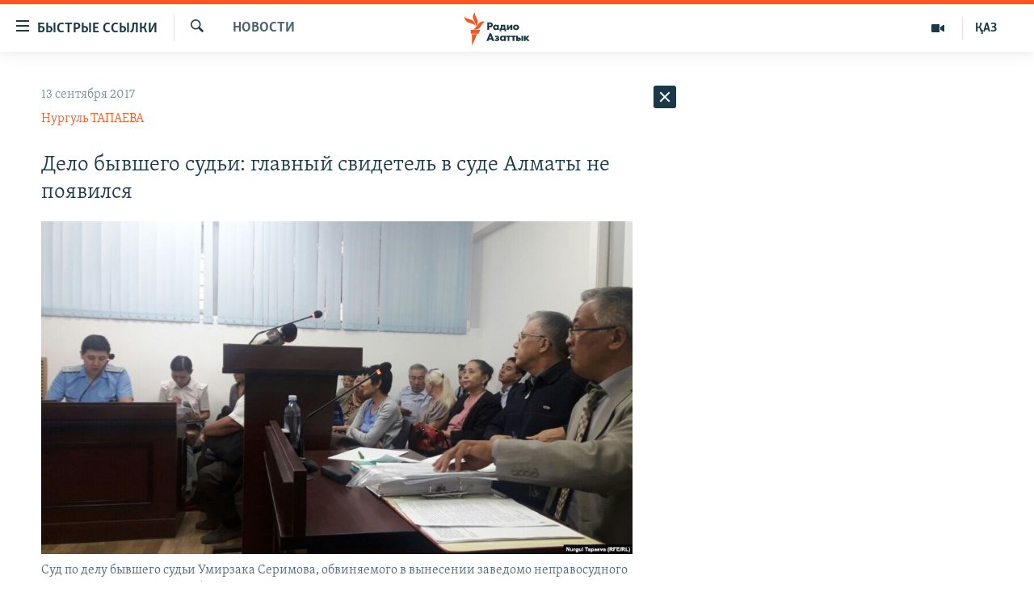

--- FILE ---
content_type: text/html; charset=utf-8
request_url: https://rus.azattyq.org/a/28733355.html
body_size: 40664
content:

<!DOCTYPE html>
<html lang="ru" dir="ltr" class="no-js">
<head>
        <link rel="stylesheet" href="/Content/responsive/RFE/ru-KZ/RFE-ru-KZ.css?&amp;av=0.0.0.0&amp;cb=370">
<script src="https://tags.azattyq.org/rferl-pangea/prod/utag.sync.js"></script><script type='text/javascript' src='https://www.youtube.com/iframe_api' async></script>            <link rel="manifest" href="/manifest.json">
    <script type="text/javascript">
        //a general 'js' detection, must be on top level in <head>, due to CSS performance
        document.documentElement.className = "js";
        var cacheBuster = "370";
        var appBaseUrl = "/";
        var imgEnhancerBreakpoints = [0, 144, 256, 408, 650, 1023, 1597];
        var isLoggingEnabled = false;
        var isPreviewPage = false;
        var isLivePreviewPage = false;

        if (!isPreviewPage) {
            window.RFE = window.RFE || {};
            window.RFE.cacheEnabledByParam = window.location.href.indexOf('nocache=1') === -1;

            const url = new URL(window.location.href);
            const params = new URLSearchParams(url.search);

            // Remove the 'nocache' parameter
            params.delete('nocache');

            // Update the URL without the 'nocache' parameter
            url.search = params.toString();
            window.history.replaceState(null, '', url.toString());
        } else {
            window.addEventListener('load', function() {
                const links = window.document.links;
                for (let i = 0; i < links.length; i++) {
                    links[i].href = '#';
                    links[i].target = '_self';
                }
             })
        }

var pwaEnabled = true;        var swCacheDisabled;
    </script>
    <meta charset="utf-8" />

            <title>&#x414;&#x435;&#x43B;&#x43E; &#x431;&#x44B;&#x432;&#x448;&#x435;&#x433;&#x43E; &#x441;&#x443;&#x434;&#x44C;&#x438;: &#x433;&#x43B;&#x430;&#x432;&#x43D;&#x44B;&#x439; &#x441;&#x432;&#x438;&#x434;&#x435;&#x442;&#x435;&#x43B;&#x44C; &#x432; &#x441;&#x443;&#x434;&#x435; &#x410;&#x43B;&#x43C;&#x430;&#x442;&#x44B; &#x43D;&#x435; &#x43F;&#x43E;&#x44F;&#x432;&#x438;&#x43B;&#x441;&#x44F;</title>
            <meta name="description" content="&#x412;&#xA0;&#x410;&#x43B;&#x43C;&#x430;&#x442;&#x44B; &#x441;&#x435;&#x433;&#x43E;&#x434;&#x43D;&#x44F; &#x441;&#x43E;&#x441;&#x442;&#x43E;&#x44F;&#x43B;&#x43E;&#x441;&#x44C; &#x432;&#x442;&#x43E;&#x440;&#x43E;&#x435; &#x441;&#x443;&#x434;&#x435;&#x431;&#x43D;&#x43E;&#x435; &#x437;&#x430;&#x441;&#x435;&#x434;&#x430;&#x43D;&#x438;&#x435; &#x43F;&#x43E; &#x434;&#x435;&#x43B;&#x443; &#x431;&#x44B;&#x432;&#x448;&#x435;&#x433;&#x43E; &#x441;&#x443;&#x434;&#x44C;&#x438; &#x410;&#x43B;&#x430;&#x442;&#x430;&#x443;&#x441;&#x43A;&#x43E;&#x433;&#x43E; &#x440;&#x430;&#x439;&#x43E;&#x43D;&#x43D;&#x43E;&#x433;&#x43E; &#x441;&#x443;&#x434;&#x430; &#x423;&#x43C;&#x438;&#x440;&#x437;&#x430;&#x43A;&#x430; &#x421;&#x435;&#x440;&#x438;&#x43C;&#x43E;&#x432;&#x430;, &#x43E;&#x431;&#x432;&#x438;&#x43D;&#x435;&#x43D;&#x438;&#x44F; &#x43A;&#x43E;&#x442;&#x43E;&#x440;&#x43E;&#x43C;&#x443; &#x43F;&#x440;&#x435;&#x434;&#x44A;&#x44F;&#x432;&#x43B;&#x435;&#x43D;&#x44B; &#x43F;&#x43E;&#x441;&#x43B;&#x435; &#x438;&#x43D;&#x446;&#x438;&#x434;&#x435;&#x43D;&#x442;&#x430; &#x441; &#x441;&#x430;&#x43C;&#x43E;&#x441;&#x43E;&#x436;&#x436;&#x435;&#x43D;&#x438;&#x435;&#x43C; &#x43C;&#x43D;&#x43E;&#x433;&#x43E;&#x434;&#x435;&#x442;&#x43D;&#x43E;&#x439; &#x43C;&#x430;&#x442;&#x435;&#x440;&#x438;, &#x43A;&#x43E;&#x442;&#x43E;&#x440;&#x443;&#x44E; &#x441;&#x443;&#x434; &#x43E;&#x431;&#x44F;&#x437;&#x430;&#x43B; &#x43E;&#x441;&#x432;&#x43E;&#x431;&#x43E;&#x434;&#x438;&#x442;&#x44C; &#x43A;&#x443;&#x43F;&#x43B;&#x435;&#x43D;&#x43D;&#x44B;&#x439; &#x435;&#x44E; &#x434;&#x43E;&#x43C; &#x43F;&#x43E;&#x441;&#x43B;&#x435; &#x43E;&#x442;&#x43C;&#x435;&#x43D;&#x44B; &#x44D;&#x442;&#x438;&#x43C; &#x441;&#x443;&#x434;&#x44C;&#x435;&#x439; &#x441;&#x432;&#x43E;&#x435;&#x433;&#x43E; &#x440;&#x435;&#x448;&#x435;&#x43D;&#x438;&#x44F;...." />
                <meta name="keywords" content="Новости , судья, Умирзак Серимов" />
    <meta name="viewport" content="width=device-width, initial-scale=1.0" />


    <meta http-equiv="X-UA-Compatible" content="IE=edge" />

<meta name="robots" content="max-image-preview:large"><meta name="yandex-verification" content="b4983b94636388c5" />

        <link href="https://rus.azattyq.org/a/28733355.html" rel="canonical" />

        <meta name="apple-mobile-web-app-title" content="&#x420;&#x430;&#x434;&#x438;&#x43E; &#xAB;&#x421;&#x432;&#x43E;&#x431;&#x43E;&#x434;&#x43D;&#x430;&#x44F; &#x415;&#x432;&#x440;&#x43E;&#x43F;&#x430;&#xBB;/&#x420;&#x430;&#x434;&#x438;&#x43E; &#xAB;&#x421;&#x432;&#x43E;&#x431;&#x43E;&#x434;&#x430;&#xBB;" />
        <meta name="apple-mobile-web-app-status-bar-style" content="black" />
            <meta name="apple-itunes-app" content="app-id=475986784, app-argument=//28733355.ltr" />
<meta content="&#x414;&#x435;&#x43B;&#x43E; &#x431;&#x44B;&#x432;&#x448;&#x435;&#x433;&#x43E; &#x441;&#x443;&#x434;&#x44C;&#x438;: &#x433;&#x43B;&#x430;&#x432;&#x43D;&#x44B;&#x439; &#x441;&#x432;&#x438;&#x434;&#x435;&#x442;&#x435;&#x43B;&#x44C; &#x432; &#x441;&#x443;&#x434;&#x435; &#x410;&#x43B;&#x43C;&#x430;&#x442;&#x44B; &#x43D;&#x435; &#x43F;&#x43E;&#x44F;&#x432;&#x438;&#x43B;&#x441;&#x44F;" property="og:title"></meta>
<meta content="&#x412;&#xA0;&#x410;&#x43B;&#x43C;&#x430;&#x442;&#x44B; &#x441;&#x435;&#x433;&#x43E;&#x434;&#x43D;&#x44F; &#x441;&#x43E;&#x441;&#x442;&#x43E;&#x44F;&#x43B;&#x43E;&#x441;&#x44C; &#x432;&#x442;&#x43E;&#x440;&#x43E;&#x435; &#x441;&#x443;&#x434;&#x435;&#x431;&#x43D;&#x43E;&#x435; &#x437;&#x430;&#x441;&#x435;&#x434;&#x430;&#x43D;&#x438;&#x435; &#x43F;&#x43E; &#x434;&#x435;&#x43B;&#x443; &#x431;&#x44B;&#x432;&#x448;&#x435;&#x433;&#x43E; &#x441;&#x443;&#x434;&#x44C;&#x438; &#x410;&#x43B;&#x430;&#x442;&#x430;&#x443;&#x441;&#x43A;&#x43E;&#x433;&#x43E; &#x440;&#x430;&#x439;&#x43E;&#x43D;&#x43D;&#x43E;&#x433;&#x43E; &#x441;&#x443;&#x434;&#x430; &#x423;&#x43C;&#x438;&#x440;&#x437;&#x430;&#x43A;&#x430; &#x421;&#x435;&#x440;&#x438;&#x43C;&#x43E;&#x432;&#x430;, &#x43E;&#x431;&#x432;&#x438;&#x43D;&#x435;&#x43D;&#x438;&#x44F; &#x43A;&#x43E;&#x442;&#x43E;&#x440;&#x43E;&#x43C;&#x443; &#x43F;&#x440;&#x435;&#x434;&#x44A;&#x44F;&#x432;&#x43B;&#x435;&#x43D;&#x44B; &#x43F;&#x43E;&#x441;&#x43B;&#x435; &#x438;&#x43D;&#x446;&#x438;&#x434;&#x435;&#x43D;&#x442;&#x430; &#x441; &#x441;&#x430;&#x43C;&#x43E;&#x441;&#x43E;&#x436;&#x436;&#x435;&#x43D;&#x438;&#x435;&#x43C; &#x43C;&#x43D;&#x43E;&#x433;&#x43E;&#x434;&#x435;&#x442;&#x43D;&#x43E;&#x439; &#x43C;&#x430;&#x442;&#x435;&#x440;&#x438;, &#x43A;&#x43E;&#x442;&#x43E;&#x440;&#x443;&#x44E; &#x441;&#x443;&#x434; &#x43E;&#x431;&#x44F;&#x437;&#x430;&#x43B; &#x43E;&#x441;&#x432;&#x43E;&#x431;&#x43E;&#x434;&#x438;&#x442;&#x44C; &#x43A;&#x443;&#x43F;&#x43B;&#x435;&#x43D;&#x43D;&#x44B;&#x439; &#x435;&#x44E; &#x434;&#x43E;&#x43C; &#x43F;&#x43E;&#x441;&#x43B;&#x435; &#x43E;&#x442;&#x43C;&#x435;&#x43D;&#x44B; &#x44D;&#x442;&#x438;&#x43C; &#x441;&#x443;&#x434;&#x44C;&#x435;&#x439; &#x441;&#x432;&#x43E;&#x435;&#x433;&#x43E; &#x440;&#x435;&#x448;&#x435;&#x43D;&#x438;&#x44F;...." property="og:description"></meta>
<meta content="article" property="og:type"></meta>
<meta content="https://rus.azattyq.org/a/28733355.html" property="og:url"></meta>
<meta content="&#x420;&#x430;&#x434;&#x438;&#x43E; &#x410;&#x437;&#x430;&#x442;&#x442;&#x44B;&#x43A;" property="og:site_name"></meta>
<meta content="https://www.facebook.com/RadioAzattyq" property="article:publisher"></meta>
<meta content="https://gdb.rferl.org/69ea908d-0b07-47e1-8ea9-dc62aa64bcd8_w1200_h630.jpg" property="og:image"></meta>
<meta content="1200" property="og:image:width"></meta>
<meta content="630" property="og:image:height"></meta>
<meta content="137980759673857" property="fb:app_id"></meta>
<meta content="&#x41D;&#x443;&#x440;&#x433;&#x443;&#x43B;&#x44C; &#x422;&#x410;&#x41F;&#x410;&#x415;&#x412;&#x410;" name="Author"></meta>
<meta content="summary_large_image" name="twitter:card"></meta>
<meta content="@Radio_Azattyk" name="twitter:site"></meta>
<meta content="https://gdb.rferl.org/69ea908d-0b07-47e1-8ea9-dc62aa64bcd8_w1200_h630.jpg" name="twitter:image"></meta>
<meta content="&#x414;&#x435;&#x43B;&#x43E; &#x431;&#x44B;&#x432;&#x448;&#x435;&#x433;&#x43E; &#x441;&#x443;&#x434;&#x44C;&#x438;: &#x433;&#x43B;&#x430;&#x432;&#x43D;&#x44B;&#x439; &#x441;&#x432;&#x438;&#x434;&#x435;&#x442;&#x435;&#x43B;&#x44C; &#x432; &#x441;&#x443;&#x434;&#x435; &#x410;&#x43B;&#x43C;&#x430;&#x442;&#x44B; &#x43D;&#x435; &#x43F;&#x43E;&#x44F;&#x432;&#x438;&#x43B;&#x441;&#x44F;" name="twitter:title"></meta>
<meta content="&#x412;&#xA0;&#x410;&#x43B;&#x43C;&#x430;&#x442;&#x44B; &#x441;&#x435;&#x433;&#x43E;&#x434;&#x43D;&#x44F; &#x441;&#x43E;&#x441;&#x442;&#x43E;&#x44F;&#x43B;&#x43E;&#x441;&#x44C; &#x432;&#x442;&#x43E;&#x440;&#x43E;&#x435; &#x441;&#x443;&#x434;&#x435;&#x431;&#x43D;&#x43E;&#x435; &#x437;&#x430;&#x441;&#x435;&#x434;&#x430;&#x43D;&#x438;&#x435; &#x43F;&#x43E; &#x434;&#x435;&#x43B;&#x443; &#x431;&#x44B;&#x432;&#x448;&#x435;&#x433;&#x43E; &#x441;&#x443;&#x434;&#x44C;&#x438; &#x410;&#x43B;&#x430;&#x442;&#x430;&#x443;&#x441;&#x43A;&#x43E;&#x433;&#x43E; &#x440;&#x430;&#x439;&#x43E;&#x43D;&#x43D;&#x43E;&#x433;&#x43E; &#x441;&#x443;&#x434;&#x430; &#x423;&#x43C;&#x438;&#x440;&#x437;&#x430;&#x43A;&#x430; &#x421;&#x435;&#x440;&#x438;&#x43C;&#x43E;&#x432;&#x430;, &#x43E;&#x431;&#x432;&#x438;&#x43D;&#x435;&#x43D;&#x438;&#x44F; &#x43A;&#x43E;&#x442;&#x43E;&#x440;&#x43E;&#x43C;&#x443; &#x43F;&#x440;&#x435;&#x434;&#x44A;&#x44F;&#x432;&#x43B;&#x435;&#x43D;&#x44B; &#x43F;&#x43E;&#x441;&#x43B;&#x435; &#x438;&#x43D;&#x446;&#x438;&#x434;&#x435;&#x43D;&#x442;&#x430; &#x441; &#x441;&#x430;&#x43C;&#x43E;&#x441;&#x43E;&#x436;&#x436;&#x435;&#x43D;&#x438;&#x435;&#x43C; &#x43C;&#x43D;&#x43E;&#x433;&#x43E;&#x434;&#x435;&#x442;&#x43D;&#x43E;&#x439; &#x43C;&#x430;&#x442;&#x435;&#x440;&#x438;, &#x43A;&#x43E;&#x442;&#x43E;&#x440;&#x443;&#x44E; &#x441;&#x443;&#x434; &#x43E;&#x431;&#x44F;&#x437;&#x430;&#x43B; &#x43E;&#x441;&#x432;&#x43E;&#x431;&#x43E;&#x434;&#x438;&#x442;&#x44C; &#x43A;&#x443;&#x43F;&#x43B;&#x435;&#x43D;&#x43D;&#x44B;&#x439; &#x435;&#x44E; &#x434;&#x43E;&#x43C; &#x43F;&#x43E;&#x441;&#x43B;&#x435; &#x43E;&#x442;&#x43C;&#x435;&#x43D;&#x44B; &#x44D;&#x442;&#x438;&#x43C; &#x441;&#x443;&#x434;&#x44C;&#x435;&#x439; &#x441;&#x432;&#x43E;&#x435;&#x433;&#x43E; &#x440;&#x435;&#x448;&#x435;&#x43D;&#x438;&#x44F;...." name="twitter:description"></meta>
                    <link rel="amphtml" href="https://rus.azattyq.org/amp/28733355.html" />
<script type="application/ld+json">{"articleSection":"Новости ","isAccessibleForFree":true,"headline":"Дело бывшего судьи: главный свидетель в суде Алматы не появился","inLanguage":"ru-KZ","keywords":"Новости , судья, Умирзак Серимов","author":{"@type":"Person","url":"https://rus.azattyq.org/author/нургуль-тапаева/bjvvqv","description":"Нургуль Тапаева является корреспондентом Азаттыка в Астане с 2016 года. Окончила Международный казахско-турецкий университет имени Ходжи Ахмеда Ясави в Туркестане по специальности «журналистика». Работала в региональных и национальных СМИ Казахстана. На Азаттыке освещает в основном политические и общественные события, ведет прямые трансляции с митингов сторонников правительства и оппозиции, ездит по стране, чтобы делать репортажи из разных регионов.\r\n «Я прислушиваюсь к меньшинствам и уязвимым группам и стремлюсь найти пути решения их проблем. Я воспринимаю свои репортажи как мост между правительством и народом, которому оно служит. Чтобы находить решения и быть этим мостом, я задаю трудные вопросы и готова выслушать ваши идеи о том, какие вопросы задавать и решение каких проблем искать».","image":{"@type":"ImageObject","url":"https://gdb.rferl.org/4a250594-c7c9-4f3e-948c-3de1ed8dd76b.jpg"},"name":"Нургуль ТАПАЕВА"},"datePublished":"2017-09-13 12:10:10Z","dateModified":"2017-09-13 12:57:10Z","publisher":{"logo":{"width":512,"height":220,"@type":"ImageObject","url":"https://rus.azattyq.org/Content/responsive/RFE/ru-KZ/img/logo.png"},"@type":"NewsMediaOrganization","url":"https://rus.azattyq.org","sameAs":["https://facebook.com/RadioAzattyq","https://twitter.com/RadioAzattyq","https://www.youtube.com/user/AzattyqRadio","https://www.instagram.com/azattyq","https://t.me/RadioAzattyq"],"name":"Радио Азаттык","alternateName":""},"@context":"https://schema.org","@type":"NewsArticle","mainEntityOfPage":"https://rus.azattyq.org/a/28733355.html","url":"https://rus.azattyq.org/a/28733355.html","description":"В Алматы сегодня состоялось второе судебное заседание по делу бывшего судьи Алатауского районного суда Умирзака Серимова, обвинения которому предъявлены после инцидента с самосожжением многодетной матери, которую суд обязал освободить купленный ею дом после отмены этим судьей своего решения....","image":{"width":1080,"height":608,"@type":"ImageObject","url":"https://gdb.rferl.org/69ea908d-0b07-47e1-8ea9-dc62aa64bcd8_w1080_h608.jpg"},"name":"Дело бывшего судьи: главный свидетель в суде Алматы не появился"}</script>
    <script src="/Scripts/responsive/infographics.bundle.min.js?&amp;av=0.0.0.0&amp;cb=370"></script>
        <script src="/Scripts/responsive/dollardom.min.js?&amp;av=0.0.0.0&amp;cb=370"></script>
        <script src="/Scripts/responsive/modules/commons.js?&amp;av=0.0.0.0&amp;cb=370"></script>
        <script src="/Scripts/responsive/modules/app_code.js?&amp;av=0.0.0.0&amp;cb=370"></script>

        <link rel="icon" type="image/svg+xml" href="/Content/responsive/RFE/img/webApp/favicon.svg" />
        <link rel="alternate icon" href="/Content/responsive/RFE/img/webApp/favicon.ico" />
            <link rel="mask-icon" color="#ea6903" href="/Content/responsive/RFE/img/webApp/favicon_safari.svg" />
        <link rel="apple-touch-icon" sizes="152x152" href="/Content/responsive/RFE/img/webApp/ico-152x152.png" />
        <link rel="apple-touch-icon" sizes="144x144" href="/Content/responsive/RFE/img/webApp/ico-144x144.png" />
        <link rel="apple-touch-icon" sizes="114x114" href="/Content/responsive/RFE/img/webApp/ico-114x114.png" />
        <link rel="apple-touch-icon" sizes="72x72" href="/Content/responsive/RFE/img/webApp/ico-72x72.png" />
        <link rel="apple-touch-icon-precomposed" href="/Content/responsive/RFE/img/webApp/ico-57x57.png" />
        <link rel="icon" sizes="192x192" href="/Content/responsive/RFE/img/webApp/ico-192x192.png" />
        <link rel="icon" sizes="128x128" href="/Content/responsive/RFE/img/webApp/ico-128x128.png" />
        <meta name="msapplication-TileColor" content="#ffffff" />
        <meta name="msapplication-TileImage" content="/Content/responsive/RFE/img/webApp/ico-144x144.png" />
                <link rel="preload" href="/Content/responsive/fonts/Skolar-Lt_Cyrl_v2.4.woff" type="font/woff" as="font" crossorigin="anonymous" />
    <link rel="alternate" type="application/rss+xml" title="RFE/RL - Top Stories [RSS]" href="/api/" />
    <link rel="sitemap" type="application/rss+xml" href="/sitemap.xml" />
    
    



</head>
<body class=" nav-no-loaded cc_theme pg-arch arch-news nojs-images ">
        <script type="text/javascript" >
            var analyticsData = {url:"https://rus.azattyq.org/a/28733355.html",property_id:"418",article_uid:"28733355",page_title:"Дело бывшего судьи: главный свидетель в суде Алматы не появился",page_type:"article",content_type:"article",subcontent_type:"article",last_modified:"2017-09-13 12:57:10Z",pub_datetime:"2017-09-13 12:10:10Z",pub_year:"2017",pub_month:"09",pub_day:"13",pub_hour:"12",pub_weekday:"Wednesday",section:"новости ",english_section:"news-azattyq",byline:"Нургуль ТАПАЕВА",categories:"news-azattyq",tags:"судья;умирзак серимов",domain:"rus.azattyq.org",language:"Russian",language_service:"RFERL Kazakh",platform:"web",copied:"no",copied_article:"",copied_title:"",runs_js:"Yes",cms_release:"8.44.0.0.370",enviro_type:"prod",slug:"",entity:"RFE",short_language_service:"KAZ",platform_short:"W",page_name:"Дело бывшего судьи: главный свидетель в суде Алматы не появился"};
        </script>
<noscript><iframe src="https://www.googletagmanager.com/ns.html?id=GTM-WXZBPZ" height="0" width="0" style="display:none;visibility:hidden"></iframe></noscript>        <script type="text/javascript" data-cookiecategory="analytics">
            var gtmEventObject = Object.assign({}, analyticsData, {event: 'page_meta_ready'});window.dataLayer = window.dataLayer || [];window.dataLayer.push(gtmEventObject);
            if (top.location === self.location) { //if not inside of an IFrame
                 var renderGtm = "true";
                 if (renderGtm === "true") {
            (function(w,d,s,l,i){w[l]=w[l]||[];w[l].push({'gtm.start':new Date().getTime(),event:'gtm.js'});var f=d.getElementsByTagName(s)[0],j=d.createElement(s),dl=l!='dataLayer'?'&l='+l:'';j.async=true;j.src='//www.googletagmanager.com/gtm.js?id='+i+dl;f.parentNode.insertBefore(j,f);})(window,document,'script','dataLayer','GTM-WXZBPZ');
                 }
            }
        </script>
        <!--Analytics tag js version start-->
            <script type="text/javascript" data-cookiecategory="analytics">
                var utag_data = Object.assign({}, analyticsData, {});
if(typeof(TealiumTagFrom)==='function' && typeof(TealiumTagSearchKeyword)==='function') {
var utag_from=TealiumTagFrom();var utag_searchKeyword=TealiumTagSearchKeyword();
if(utag_searchKeyword!=null && utag_searchKeyword!=='' && utag_data["search_keyword"]==null) utag_data["search_keyword"]=utag_searchKeyword;if(utag_from!=null && utag_from!=='') utag_data["from"]=TealiumTagFrom();}
                if(window.top!== window.self&&utag_data.page_type==="snippet"){utag_data.page_type = 'iframe';}
                try{if(window.top!==window.self&&window.self.location.hostname===window.top.location.hostname){utag_data.platform = 'self-embed';utag_data.platform_short = 'se';}}catch(e){if(window.top!==window.self&&window.self.location.search.includes("platformType=self-embed")){utag_data.platform = 'cross-promo';utag_data.platform_short = 'cp';}}
                (function(a,b,c,d){    a="https://tags.azattyq.org/rferl-pangea/prod/utag.js";    b=document;c="script";d=b.createElement(c);d.src=a;d.type="text/java"+c;d.async=true;    a=b.getElementsByTagName(c)[0];a.parentNode.insertBefore(d,a);    })();
            </script>
        <!--Analytics tag js version end-->
<!-- Analytics tag management NoScript -->
<noscript>
<img style="position: absolute; border: none;" src="https://ssc.azattyq.org/b/ss/bbgprod,bbgentityrferl/1/G.4--NS/171900092?pageName=rfe%3akaz%3aw%3aarticle%3a%d0%94%d0%b5%d0%bb%d0%be%20%d0%b1%d1%8b%d0%b2%d1%88%d0%b5%d0%b3%d0%be%20%d1%81%d1%83%d0%b4%d1%8c%d0%b8%3a%20%d0%b3%d0%bb%d0%b0%d0%b2%d0%bd%d1%8b%d0%b9%20%d1%81%d0%b2%d0%b8%d0%b4%d0%b5%d1%82%d0%b5%d0%bb%d1%8c%20%d0%b2%20%d1%81%d1%83%d0%b4%d0%b5%20%d0%90%d0%bb%d0%bc%d0%b0%d1%82%d1%8b%20%d0%bd%d0%b5%20%d0%bf%d0%be%d1%8f%d0%b2%d0%b8%d0%bb%d1%81%d1%8f&amp;c6=%d0%94%d0%b5%d0%bb%d0%be%20%d0%b1%d1%8b%d0%b2%d1%88%d0%b5%d0%b3%d0%be%20%d1%81%d1%83%d0%b4%d1%8c%d0%b8%3a%20%d0%b3%d0%bb%d0%b0%d0%b2%d0%bd%d1%8b%d0%b9%20%d1%81%d0%b2%d0%b8%d0%b4%d0%b5%d1%82%d0%b5%d0%bb%d1%8c%20%d0%b2%20%d1%81%d1%83%d0%b4%d0%b5%20%d0%90%d0%bb%d0%bc%d0%b0%d1%82%d1%8b%20%d0%bd%d0%b5%20%d0%bf%d0%be%d1%8f%d0%b2%d0%b8%d0%bb%d1%81%d1%8f&amp;v36=8.44.0.0.370&amp;v6=D=c6&amp;g=https%3a%2f%2frus.azattyq.org%2fa%2f28733355.html&amp;c1=D=g&amp;v1=D=g&amp;events=event1,event52&amp;c16=rferl%20kazakh&amp;v16=D=c16&amp;c5=news-azattyq&amp;v5=D=c5&amp;ch=%d0%9d%d0%be%d0%b2%d0%be%d1%81%d1%82%d0%b8%20&amp;c15=russian&amp;v15=D=c15&amp;c4=article&amp;v4=D=c4&amp;c14=28733355&amp;v14=D=c14&amp;v20=no&amp;c17=web&amp;v17=D=c17&amp;mcorgid=518abc7455e462b97f000101%40adobeorg&amp;server=rus.azattyq.org&amp;pageType=D=c4&amp;ns=bbg&amp;v29=D=server&amp;v25=rfe&amp;v30=418&amp;v105=D=User-Agent " alt="analytics" width="1" height="1" /></noscript>
<!-- End of Analytics tag management NoScript -->


        <!--*** Accessibility links - For ScreenReaders only ***-->
        <section>
            <div class="sr-only">
                <h2>&#x414;&#x43E;&#x441;&#x442;&#x443;&#x43F;&#x43D;&#x43E;&#x441;&#x442;&#x44C; &#x441;&#x441;&#x44B;&#x43B;&#x43E;&#x43A;</h2>
                <ul>
                    <li><a href="#content" data-disable-smooth-scroll="1">&#x412;&#x435;&#x440;&#x43D;&#x443;&#x442;&#x44C;&#x441;&#x44F; &#x43A; &#x43E;&#x441;&#x43D;&#x43E;&#x432;&#x43D;&#x43E;&#x43C;&#x443; &#x441;&#x43E;&#x434;&#x435;&#x440;&#x436;&#x430;&#x43D;&#x438;&#x44E;</a></li>
                    <li><a href="#navigation" data-disable-smooth-scroll="1">&#x412;&#x435;&#x440;&#x43D;&#x443;&#x442;&#x441;&#x44F; &#x43A; &#x433;&#x43B;&#x430;&#x432;&#x43D;&#x43E;&#x439; &#x43D;&#x430;&#x432;&#x438;&#x433;&#x430;&#x446;&#x438;&#x438;</a></li>
                    <li><a href="#txtHeaderSearch" data-disable-smooth-scroll="1">&#x412;&#x435;&#x440;&#x43D;&#x443;&#x442;&#x441;&#x44F; &#x43A; &#x43F;&#x43E;&#x438;&#x441;&#x43A;&#x443;</a></li>
                </ul>
            </div>
        </section>
    




<div dir="ltr">
    <div id="page">
            <aside>

<div class="c-lightbox overlay-modal">
    <div class="c-lightbox__intro">
        <h2 class="c-lightbox__intro-title"></h2>
        <button class="btn btn--rounded c-lightbox__btn c-lightbox__intro-next" title="&#x421;&#x43B;&#x435;&#x434;&#x443;&#x44E;&#x449;&#x438;&#x439;">
            <span class="ico ico--rounded ico-chevron-forward"></span>
            <span class="sr-only">&#x421;&#x43B;&#x435;&#x434;&#x443;&#x44E;&#x449;&#x438;&#x439;</span>
        </button>
    </div>
    <div class="c-lightbox__nav">
        <button class="btn btn--rounded c-lightbox__btn c-lightbox__btn--close" title="&#x417;&#x430;&#x43A;&#x440;&#x44B;&#x442;&#x44C;">
            <span class="ico ico--rounded ico-close"></span>
            <span class="sr-only">&#x417;&#x430;&#x43A;&#x440;&#x44B;&#x442;&#x44C;</span>
        </button>
        <button class="btn btn--rounded c-lightbox__btn c-lightbox__btn--prev" title="&#x41F;&#x440;&#x435;&#x434;&#x44B;&#x434;&#x443;&#x449;&#x438;&#x439;">
            <span class="ico ico--rounded ico-chevron-backward"></span>
            <span class="sr-only">&#x41F;&#x440;&#x435;&#x434;&#x44B;&#x434;&#x443;&#x449;&#x438;&#x439;</span>
        </button>
        <button class="btn btn--rounded c-lightbox__btn c-lightbox__btn--next" title="&#x421;&#x43B;&#x435;&#x434;&#x443;&#x44E;&#x449;&#x438;&#x439;">
            <span class="ico ico--rounded ico-chevron-forward"></span>
            <span class="sr-only">&#x421;&#x43B;&#x435;&#x434;&#x443;&#x44E;&#x449;&#x438;&#x439;</span>
        </button>
    </div>
    <div class="c-lightbox__content-wrap">
        <figure class="c-lightbox__content">
            <span class="c-spinner c-spinner--lightbox">
                <img src="/Content/responsive/img/player-spinner.png"
                     alt="please wait"
                     title="please wait" />
            </span>
            <div class="c-lightbox__img">
                <div class="thumb">
                    <img src="" alt="" />
                </div>
            </div>
            <figcaption>
                <div class="c-lightbox__info c-lightbox__info--foot">
                    <span class="c-lightbox__counter"></span>
                    <span class="caption c-lightbox__caption"></span>
                </div>
            </figcaption>
        </figure>
    </div>
    <div class="hidden">
        <div class="content-advisory__box content-advisory__box--lightbox">
            <span class="content-advisory__box-text">&#x42D;&#x442;&#x430; &#x444;&#x43E;&#x442;&#x43E;&#x433;&#x440;&#x430;&#x444;&#x438;&#x44F; &#x441;&#x43E;&#x434;&#x435;&#x440;&#x436;&#x438;&#x442; &#x43A;&#x43E;&#x43D;&#x442;&#x435;&#x43D;&#x442;, &#x43A;&#x43E;&#x442;&#x43E;&#x440;&#x44B;&#x439; &#x43C;&#x43E;&#x436;&#x435;&#x442; &#x43F;&#x43E;&#x43A;&#x430;&#x437;&#x430;&#x442;&#x44C;&#x441;&#x44F; &#x43E;&#x441;&#x43A;&#x43E;&#x440;&#x431;&#x438;&#x442;&#x435;&#x43B;&#x44C;&#x43D;&#x44B;&#x43C; &#x438;&#x43B;&#x438; &#x43D;&#x435;&#x434;&#x43E;&#x43F;&#x443;&#x441;&#x442;&#x438;&#x43C;&#x44B;&#x43C;.</span>
            <button class="btn btn--transparent content-advisory__box-btn m-t-md" value="text" type="button">
                <span class="btn__text">
                    &#x41A;&#x43B;&#x438;&#x43A;&#x43D;&#x438;&#x442;&#x435;, &#x447;&#x442;&#x43E;&#x431;&#x44B; &#x43F;&#x43E;&#x441;&#x43C;&#x43E;&#x442;&#x440;&#x435;&#x442;&#x44C;
                </span>
            </button>
        </div>
    </div>
</div>                
<div class="ctc-message pos-fix">
    <div class="ctc-message__inner">Link has been copied to clipboard</div>
</div>
            </aside>

<div class="hdr-20 hdr-20--big">
    <div class="hdr-20__inner">
        <div class="hdr-20__max pos-rel">
            <div class="hdr-20__side hdr-20__side--primary d-flex">
                <label data-for="main-menu-ctrl" data-switcher-trigger="true" data-switch-target="main-menu-ctrl" class="burger hdr-trigger pos-rel trans-trigger" data-trans-evt="click" data-trans-id="menu">
                    <span class="ico ico-close hdr-trigger__ico hdr-trigger__ico--close burger__ico burger__ico--close"></span>
                    <span class="ico ico-menu hdr-trigger__ico hdr-trigger__ico--open burger__ico burger__ico--open"></span>
                        <span class="burger__label">&#x411;&#x44B;&#x441;&#x442;&#x440;&#x44B;&#x435; &#x441;&#x441;&#x44B;&#x43B;&#x43A;&#x438;</span>
                </label>
                <div class="menu-pnl pos-fix trans-target" data-switch-target="main-menu-ctrl" data-trans-id="menu">
                    <div class="menu-pnl__inner">
                        <nav class="main-nav menu-pnl__item menu-pnl__item--first">
                            <ul class="main-nav__list accordeon" data-analytics-tales="false" data-promo-name="link" data-location-name="nav,secnav">
                                

        <li class="main-nav__item accordeon__item" data-switch-target="menu-item-598">
            <label class="main-nav__item-name main-nav__item-name--label accordeon__control-label" data-switcher-trigger="true" data-for="menu-item-598">
                &#x426;&#x435;&#x43D;&#x442;&#x440;&#x430;&#x43B;&#x44C;&#x43D;&#x430;&#x44F; &#x410;&#x437;&#x438;&#x44F;
                <span class="ico ico-chevron-down main-nav__chev"></span>
            </label>
            <div class="main-nav__sub-list">
                
    <a class="main-nav__item-name main-nav__item-name--link main-nav__item-name--sub" href="/p/6951.html" title="&#x41A;&#x430;&#x437;&#x430;&#x445;&#x441;&#x442;&#x430;&#x43D;" data-item-name="kazakhstan-rus" >&#x41A;&#x430;&#x437;&#x430;&#x445;&#x441;&#x442;&#x430;&#x43D;</a>

    <a class="main-nav__item-name main-nav__item-name--link main-nav__item-name--sub" href="/kyrgyzstan" title="&#x41A;&#x44B;&#x440;&#x433;&#x44B;&#x437;&#x441;&#x442;&#x430;&#x43D;" data-item-name="Kyrgyzstan-rus" >&#x41A;&#x44B;&#x440;&#x433;&#x44B;&#x437;&#x441;&#x442;&#x430;&#x43D;</a>

    <a class="main-nav__item-name main-nav__item-name--link main-nav__item-name--sub" href="/uzbekistan" title="&#x423;&#x437;&#x431;&#x435;&#x43A;&#x438;&#x441;&#x442;&#x430;&#x43D;" data-item-name="uzbekistan-rus" >&#x423;&#x437;&#x431;&#x435;&#x43A;&#x438;&#x441;&#x442;&#x430;&#x43D;</a>

    <a class="main-nav__item-name main-nav__item-name--link main-nav__item-name--sub" href="/tajikistan" title="&#x422;&#x430;&#x434;&#x436;&#x438;&#x43A;&#x438;&#x441;&#x442;&#x430;&#x43D;" data-item-name="tajikistan-rus" >&#x422;&#x430;&#x434;&#x436;&#x438;&#x43A;&#x438;&#x441;&#x442;&#x430;&#x43D;</a>

            </div>
        </li>

        <li class="main-nav__item">
            <a class="main-nav__item-name main-nav__item-name--link" href="/z/360" title="&#x41D;&#x43E;&#x432;&#x43E;&#x441;&#x442;&#x438;" data-item-name="news-azattyq" >&#x41D;&#x43E;&#x432;&#x43E;&#x441;&#x442;&#x438;</a>
        </li>

        <li class="main-nav__item">
            <a class="main-nav__item-name main-nav__item-name--link" href="/z/22747" title="&#x412;&#x43E;&#x439;&#x43D;&#x430; &#x432; &#x423;&#x43A;&#x440;&#x430;&#x438;&#x43D;&#x435;" data-item-name="war-in-ukraine" >&#x412;&#x43E;&#x439;&#x43D;&#x430; &#x432; &#x423;&#x43A;&#x440;&#x430;&#x438;&#x43D;&#x435;</a>
        </li>

        <li class="main-nav__item accordeon__item" data-switch-target="menu-item-4683">
            <label class="main-nav__item-name main-nav__item-name--label accordeon__control-label" data-switcher-trigger="true" data-for="menu-item-4683">
                &#x41D;&#x430; &#x434;&#x440;&#x443;&#x433;&#x438;&#x445; &#x44F;&#x437;&#x44B;&#x43A;&#x430;&#x445;
                <span class="ico ico-chevron-down main-nav__chev"></span>
            </label>
            <div class="main-nav__sub-list">
                
    <a class="main-nav__item-name main-nav__item-name--link main-nav__item-name--sub" href="https://www.azattyq.org/" title="&#x49A;&#x430;&#x437;&#x430;&#x49B;&#x448;&#x430;"  target="_blank" rel="noopener">&#x49A;&#x430;&#x437;&#x430;&#x49B;&#x448;&#x430;</a>

    <a class="main-nav__item-name main-nav__item-name--link main-nav__item-name--sub" href="https://www.azattyk.org/" title="&#x41A;&#x44B;&#x440;&#x433;&#x44B;&#x437;&#x447;&#x430;"  target="_blank" rel="noopener">&#x41A;&#x44B;&#x440;&#x433;&#x44B;&#x437;&#x447;&#x430;</a>

    <a class="main-nav__item-name main-nav__item-name--link main-nav__item-name--sub" href="https://www.ozodlik.org/" title="&#x40E;&#x437;&#x431;&#x435;&#x43A;&#x447;&#x430;"  target="_blank" rel="noopener">&#x40E;&#x437;&#x431;&#x435;&#x43A;&#x447;&#x430;</a>

    <a class="main-nav__item-name main-nav__item-name--link main-nav__item-name--sub" href="https://www.ozodi.org/" title="&#x422;&#x43E;&#x4B7;&#x438;&#x43A;&#x4E3;"  target="_blank" rel="noopener">&#x422;&#x43E;&#x4B7;&#x438;&#x43A;&#x4E3;</a>

    <a class="main-nav__item-name main-nav__item-name--link main-nav__item-name--sub" href="https://www.azathabar.com/" title="T&#xFC;rkmen&#xE7;e"  target="_blank" rel="noopener">T&#xFC;rkmen&#xE7;e</a>

            </div>
        </li>



                            </ul>
                        </nav>
                        

<div class="menu-pnl__item">
        <a href="https://www.azattyq.org" class="menu-pnl__item-link" alt="&#x49A;&#x430;&#x437;&#x430;&#x49B;">&#x49A;&#x430;&#x437;&#x430;&#x49B;</a>
</div>


                        
                            <div class="menu-pnl__item menu-pnl__item--social">
                                    <h5 class="menu-pnl__sub-head">&#x41F;&#x43E;&#x434;&#x43F;&#x438;&#x448;&#x438;&#x442;&#x435;&#x441;&#x44C; &#x43D;&#x430; &#x43D;&#x430;&#x441; &#x432; &#x441;&#x43E;&#x446;&#x441;&#x435;&#x442;&#x44F;&#x445;</h5>

        <a href="https://facebook.com/RadioAzattyq" title="&#x410;&#x437;&#x430;&#x442;&#x442;&#x44B;&#x43A; &#x432; Facebook&#x27;e" data-analytics-text="follow_on_facebook" class="btn btn--rounded btn--social-inverted menu-pnl__btn js-social-btn btn-facebook"  target="_blank" rel="noopener">
            <span class="ico ico-facebook-alt ico--rounded"></span>
        </a>


        <a href="https://www.youtube.com/user/AzattyqRadio" title="&#x41D;&#x430;&#x448; Youtube-&#x43A;&#x430;&#x43D;&#x430;&#x43B;" data-analytics-text="follow_on_youtube" class="btn btn--rounded btn--social-inverted menu-pnl__btn js-social-btn btn-youtube"  target="_blank" rel="noopener">
            <span class="ico ico-youtube ico--rounded"></span>
        </a>


        <a href="https://twitter.com/RadioAzattyq" title="&#x410;&#x437;&#x430;&#x442;&#x442;&#x44B;&#x43A; &#x432; Twitter&#x27;e" data-analytics-text="follow_on_twitter" class="btn btn--rounded btn--social-inverted menu-pnl__btn js-social-btn btn-twitter"  target="_blank" rel="noopener">
            <span class="ico ico-twitter ico--rounded"></span>
        </a>


        <a href="https://www.instagram.com/azattyq" title="&#x410;&#x437;&#x430;&#x442;&#x442;&#x44B;&#x43A; &#x432; Instagram&#x27;&#x435;" data-analytics-text="follow_on_instagram" class="btn btn--rounded btn--social-inverted menu-pnl__btn js-social-btn btn-instagram"  target="_blank" rel="noopener">
            <span class="ico ico-instagram ico--rounded"></span>
        </a>


        <a href="https://t.me/RadioAzattyq" title="&#x410;&#x437;&#x430;&#x442;&#x442;&#x44B;&#x43A; &#x432; Telegram&#x27;&#x435;" data-analytics-text="follow_on_telegram" class="btn btn--rounded btn--social-inverted menu-pnl__btn js-social-btn btn-telegram"  target="_blank" rel="noopener">
            <span class="ico ico-telegram ico--rounded"></span>
        </a>

                            </div>
                            <div class="menu-pnl__item">
                                <a href="/navigation/allsites" class="menu-pnl__item-link">
                                    <span class="ico ico-languages "></span>
                                    &#x412;&#x441;&#x435; &#x441;&#x430;&#x439;&#x442;&#x44B; &#x420;&#x421;&#x415;/&#x420;&#x421;
                                </a>
                            </div>
                    </div>
                </div>
                <label data-for="top-search-ctrl" data-switcher-trigger="true" data-switch-target="top-search-ctrl" class="top-srch-trigger hdr-trigger">
                    <span class="ico ico-close hdr-trigger__ico hdr-trigger__ico--close top-srch-trigger__ico top-srch-trigger__ico--close"></span>
                    <span class="ico ico-search hdr-trigger__ico hdr-trigger__ico--open top-srch-trigger__ico top-srch-trigger__ico--open"></span>
                </label>
                <div class="srch-top srch-top--in-header" data-switch-target="top-search-ctrl">
                    <div class="container">
                        
<form action="/s" class="srch-top__form srch-top__form--in-header" id="form-topSearchHeader" method="get" role="search">    <label for="txtHeaderSearch" class="sr-only">&#x418;&#x441;&#x43A;&#x430;&#x442;&#x44C;</label>
    <input type="text" id="txtHeaderSearch" name="k" placeholder="&#x41F;&#x43E;&#x438;&#x441;&#x43A;" accesskey="s" value="" class="srch-top__input analyticstag-event" onkeydown="if (event.keyCode === 13) { FireAnalyticsTagEventOnSearch('search', $dom.get('#txtHeaderSearch')[0].value) }" />
    <button title="&#x418;&#x441;&#x43A;&#x430;&#x442;&#x44C;" type="submit" class="btn btn--top-srch analyticstag-event" onclick="FireAnalyticsTagEventOnSearch('search', $dom.get('#txtHeaderSearch')[0].value) ">
        <span class="ico ico-search"></span>
    </button>
</form>
                    </div>
                </div>
                <a href="/" class="main-logo-link">
                    <img src="/Content/responsive/RFE/ru-KZ/img/logo-compact.svg" class="main-logo main-logo--comp" alt="site logo">
                        <img src="/Content/responsive/RFE/ru-KZ/img/logo.svg" class="main-logo main-logo--big" alt="site logo">
                </a>
            </div>
            <div class="hdr-20__side hdr-20__side--secondary d-flex">
                

    <a href="https://www.azattyq.org" title="&#x49A;&#x410;&#x417;" class="hdr-20__secondary-item hdr-20__secondary-item--lang" data-item-name="satellite">
        
&#x49A;&#x410;&#x417;
    </a>

    <a href="/multimedia" title="&#x41C;&#x443;&#x43B;&#x44C;&#x442;&#x438;&#x43C;&#x435;&#x434;&#x438;&#x430;" class="hdr-20__secondary-item" data-item-name="video">
        
    <span class="ico ico-video hdr-20__secondary-icon"></span>

    </a>

    <a href="/s" title="&#x418;&#x441;&#x43A;&#x430;&#x442;&#x44C;" class="hdr-20__secondary-item hdr-20__secondary-item--search" data-item-name="search">
        
    <span class="ico ico-search hdr-20__secondary-icon hdr-20__secondary-icon--search"></span>

    </a>



                
                <div class="srch-bottom">
                    
<form action="/s" class="srch-bottom__form d-flex" id="form-bottomSearch" method="get" role="search">    <label for="txtSearch" class="sr-only">&#x418;&#x441;&#x43A;&#x430;&#x442;&#x44C;</label>
    <input type="search" id="txtSearch" name="k" placeholder="&#x41F;&#x43E;&#x438;&#x441;&#x43A;" accesskey="s" value="" class="srch-bottom__input analyticstag-event" onkeydown="if (event.keyCode === 13) { FireAnalyticsTagEventOnSearch('search', $dom.get('#txtSearch')[0].value) }" />
    <button title="&#x418;&#x441;&#x43A;&#x430;&#x442;&#x44C;" type="submit" class="btn btn--bottom-srch analyticstag-event" onclick="FireAnalyticsTagEventOnSearch('search', $dom.get('#txtSearch')[0].value) ">
        <span class="ico ico-search"></span>
    </button>
</form>
                </div>
            </div>
            <img src="/Content/responsive/RFE/ru-KZ/img/logo-print.gif" class="logo-print" alt="site logo">
            <img src="/Content/responsive/RFE/ru-KZ/img/logo-print_color.png" class="logo-print logo-print--color" alt="site logo">
        </div>
    </div>
</div>
    <script>
        if (document.body.className.indexOf('pg-home') > -1) {
            var nav2In = document.querySelector('.hdr-20__inner');
            var nav2Sec = document.querySelector('.hdr-20__side--secondary');
            var secStyle = window.getComputedStyle(nav2Sec);
            if (nav2In && window.pageYOffset < 150 && secStyle['position'] !== 'fixed') {
                nav2In.classList.add('hdr-20__inner--big')
            }
        }
    </script>



<div class="c-hlights c-hlights--breaking c-hlights--no-item" data-hlight-display="mobile,desktop">
    <div class="c-hlights__wrap container p-0">
        <div class="c-hlights__nav">
            <a role="button" href="#" title="&#x41F;&#x440;&#x435;&#x434;&#x44B;&#x434;&#x443;&#x449;&#x438;&#x439;">
                <span class="ico ico-chevron-backward m-0"></span>
                <span class="sr-only">&#x41F;&#x440;&#x435;&#x434;&#x44B;&#x434;&#x443;&#x449;&#x438;&#x439;</span>
            </a>
            <a role="button" href="#" title="&#x421;&#x43B;&#x435;&#x434;&#x443;&#x44E;&#x449;&#x438;&#x439;">
                <span class="ico ico-chevron-forward m-0"></span>
                <span class="sr-only">&#x421;&#x43B;&#x435;&#x434;&#x443;&#x44E;&#x449;&#x438;&#x439;</span>
            </a>
        </div>
        <span class="c-hlights__label">
            <span class="">&#x421;&#x440;&#x43E;&#x447;&#x43D;&#x44B;&#x435; &#x43D;&#x43E;&#x432;&#x43E;&#x441;&#x442;&#x438;:</span>
            <span class="switcher-trigger">
                <label data-for="more-less-1" data-switcher-trigger="true" class="switcher-trigger__label switcher-trigger__label--more p-b-0" title="&#x41F;&#x43E;&#x43A;&#x430;&#x437;&#x430;&#x442;&#x44C; &#x431;&#x43E;&#x43B;&#x44C;&#x448;&#x435;">
                    <span class="ico ico-chevron-down"></span>
                </label>
                <label data-for="more-less-1" data-switcher-trigger="true" class="switcher-trigger__label switcher-trigger__label--less p-b-0" title="&#x421;&#x43E;&#x43A;&#x440;&#x430;&#x442;&#x438;&#x442;&#x44C; &#x442;&#x435;&#x43A;&#x441;&#x442;">
                    <span class="ico ico-chevron-up"></span>
                </label>
            </span>
        </span>
        <ul class="c-hlights__items switcher-target" data-switch-target="more-less-1">
            
        </ul>
    </div>
</div>


        <div id="content">
            

<div class="container">
    <div class="row">
        <div class="col-sm-12 col-md-8">
            <div class="news">

    <h1 class="pg-title pg-title--move-to-header">
        &#x41D;&#x43E;&#x432;&#x43E;&#x441;&#x442;&#x438; 
    </h1>
                <div id="newsItems" class="accordeon accordeon--scroll-adjust">

<div class="accordeon__item-wrap">
    <div class="news__item news__item--unopenable accordeon__item sticky-btn-parent" data-switcher-opened=true data-switch-target="more-less-28733355" data-article-id="28733355" data-api-id="28733355" data-api-type="1">
        <div class="news__item-inner pos-rel">

<div class="publishing-details ">
        <div class="published">
            <span class="date" >
                    <time pubdate="pubdate" datetime="2017-09-13T17:10:10&#x2B;05:00">
                        13 &#x441;&#x435;&#x43D;&#x442;&#x44F;&#x431;&#x440;&#x44F; 2017
                    </time>
            </span>
        </div>
            <div class="links">
                <ul class="links__list">
                        <li class="links__item">
            <a class="links__item-link" href="/author/&#x43D;&#x443;&#x440;&#x433;&#x443;&#x43B;&#x44C;-&#x442;&#x430;&#x43F;&#x430;&#x435;&#x432;&#x430;/bjvvqv"  title="&#x41D;&#x443;&#x440;&#x433;&#x443;&#x43B;&#x44C; &#x422;&#x410;&#x41F;&#x410;&#x415;&#x412;&#x410;">&#x41D;&#x443;&#x440;&#x433;&#x443;&#x43B;&#x44C; &#x422;&#x410;&#x41F;&#x410;&#x415;&#x412;&#x410;</a>                        </li>
                </ul>
            </div>
</div>


    <h1 class="title pg-title">
        &#x414;&#x435;&#x43B;&#x43E; &#x431;&#x44B;&#x432;&#x448;&#x435;&#x433;&#x43E; &#x441;&#x443;&#x434;&#x44C;&#x438;: &#x433;&#x43B;&#x430;&#x432;&#x43D;&#x44B;&#x439; &#x441;&#x432;&#x438;&#x434;&#x435;&#x442;&#x435;&#x43B;&#x44C; &#x432; &#x441;&#x443;&#x434;&#x435; &#x410;&#x43B;&#x43C;&#x430;&#x442;&#x44B; &#x43D;&#x435; &#x43F;&#x43E;&#x44F;&#x432;&#x438;&#x43B;&#x441;&#x44F;
    </h1>

<div class="cover-media">
    <figure class="media-image js-media-expand">
        <div class="img-wrap">
            <div class="thumb thumb16_9">

            <img src="https://gdb.rferl.org/69ea908d-0b07-47e1-8ea9-dc62aa64bcd8_w250_r1_s.jpg" alt="&#x421;&#x443;&#x434; &#x43F;&#x43E; &#x434;&#x435;&#x43B;&#x443; &#x431;&#x44B;&#x432;&#x448;&#x435;&#x433;&#x43E; &#x441;&#x443;&#x434;&#x44C;&#x438; &#x423;&#x43C;&#x438;&#x440;&#x437;&#x430;&#x43A;&#x430; &#x421;&#x435;&#x440;&#x438;&#x43C;&#x43E;&#x432;&#x430;, &#x43E;&#x431;&#x432;&#x438;&#x43D;&#x44F;&#x435;&#x43C;&#x43E;&#x433;&#x43E; &#x432; &#x432;&#x44B;&#x43D;&#x435;&#x441;&#x435;&#x43D;&#x438;&#x438; &#x437;&#x430;&#x432;&#x435;&#x434;&#x43E;&#x43C;&#x43E; &#x43D;&#x435;&#x43F;&#x440;&#x430;&#x432;&#x43E;&#x441;&#x443;&#x434;&#x43D;&#x43E;&#x433;&#x43E; &#x440;&#x435;&#x448;&#x435;&#x43D;&#x438;&#x44F;. &#x410;&#x43B;&#x43C;&#x430;&#x442;&#x44B;, 13 &#x441;&#x435;&#x43D;&#x442;&#x44F;&#x431;&#x440;&#x44F; 2017 &#x433;&#x43E;&#x434;&#x430;." />
                                </div>
        </div>
            <figcaption>
                <span class="caption">&#x421;&#x443;&#x434; &#x43F;&#x43E; &#x434;&#x435;&#x43B;&#x443; &#x431;&#x44B;&#x432;&#x448;&#x435;&#x433;&#x43E; &#x441;&#x443;&#x434;&#x44C;&#x438; &#x423;&#x43C;&#x438;&#x440;&#x437;&#x430;&#x43A;&#x430; &#x421;&#x435;&#x440;&#x438;&#x43C;&#x43E;&#x432;&#x430;, &#x43E;&#x431;&#x432;&#x438;&#x43D;&#x44F;&#x435;&#x43C;&#x43E;&#x433;&#x43E; &#x432; &#x432;&#x44B;&#x43D;&#x435;&#x441;&#x435;&#x43D;&#x438;&#x438; &#x437;&#x430;&#x432;&#x435;&#x434;&#x43E;&#x43C;&#x43E; &#x43D;&#x435;&#x43F;&#x440;&#x430;&#x432;&#x43E;&#x441;&#x443;&#x434;&#x43D;&#x43E;&#x433;&#x43E; &#x440;&#x435;&#x448;&#x435;&#x43D;&#x438;&#x44F;. &#x410;&#x43B;&#x43C;&#x430;&#x442;&#x44B;, 13 &#x441;&#x435;&#x43D;&#x442;&#x44F;&#x431;&#x440;&#x44F; 2017 &#x433;&#x43E;&#x434;&#x430;.</span>
            </figcaption>
    </figure>
</div>

            <div class="news__buttons news__buttons--main pos-abs">
                <button class="btn btn--news btn--news-more pos-abs">
                    <span class="ico ico-chevron-down"></span>
                </button>
                <button class="btn btn--news sticky-btn btn--news-less">
                    <span class="ico ico-close"></span>
                </button>
            </div>
                <div class="wsw accordeon__target">
                    

<p>В Алматы сегодня состоялось второе судебное заседание по делу бывшего судьи Алатауского районного суда Умирзака Серимова, обвинения которому предъявлены после инцидента с самосожжением многодетной матери, которую суд обязал освободить купленный ею дом после отмены этим судьей своего решения.</p>

<p>Согласно обвинительному акту, в сентябре 2009 года судье Алатауского районного суда Алматы Умирзаку Серимову поступило дело об установлении юридического факта брака между Нурлыбеком Масаковым и Баян Минбаевой, добивавшейся права унаследовать дом, в котором несколько лет проживала с гражданским мужем, позднее скончавшимся. Судья Серимов признал брак между ними. Однако позднее брат умершего заявил о претензиях на дом и обратился в суд об отмене брачных отношений между его покойным братом и Минбаевой. Судья Серимов не принял дело в производство, но и не вынес определения об отказе в принятии заявления. Так Минбаева оформила наследство и продала дом жительнице Алматы Светлане Турганбаевой.</p>

<p>Акт купли-продажи был оформлен нотариусом Рыскуль Кынырбековой, которая якобы заверила покупателя в том, что женщина — продавец дома имеет право собственности на этот дом несмотря на то, что была погибшему гражданской, а не законной женой. Договор купли-продажи оказался незаконным, когда судья Серимов отменил свое решение о признании брака и наделил правом наследства брата погибшего. Суд обязал Светлану Турганбаеву и ее родственников покинуть недавно купленный дом. Во время принудительного выселения женщина совершила акт самосожжения и позже скончалась в больнице.</p>

<h5 class="wsw__h5"><a class="wsw__a" href="https://rus.azattyq.org/a/almaty-sudyat-byvshego-sudju-samopodzhog/28724406.html" target="_blank">Смотрите также: Суд над бывшим судьей</a></h5>

<p> </p>

<p>В качестве потерпевшей в суде выступает дочь Светланы Турганбаевой Айнур Омарбаева. Серимов, обвиняемый в вынесении заведомо неправосудного решения и злоупотреблении должностными полномочиями, предъявленные ему обвинения в суде отверг, заявив, что отмена им своего решения не была причиной акта самосожжения Турганбаевой. Адвокат Серимова обратился к суду с предложением пригласить в суд экспертов-психологов, по его словам, для установления причины акта самосожжения. Прокурор возразил, сказав, что женщины уже нет в живых. Суд поддержал прокурора и отклонил просьбу адвоката. На заседание суда женщина, которая, как утверждается, продала дом незаконно, вызванная в суд для допроса, не явилась.</p>

<p>Судья объявил, что судебное разбирательство продолжится 20 сентября в 16 часов. Мать пятерых детей Светлана Турганбаева умерла в мае 2012 года в результате акта самосожжения, на которое решилась, по словам родственников, от отчаяния из-за судебной несправедливости. Дело рассматривается в суде № 2 Медеуского района Алматы.</p>

<p> </p>

<h5 class="wsw__h5"><a class="wsw__a" href="https://rus.azattyq.org/a/dom-zeish-korzhinbayev-svetlana-turganbaeva-nechestnye-sudji/25325123.html" target="_blank">Читайте также: Решение профессионально непригодного судьи осталось в силе</a></h5>


                </div>
            <div class="pos-rel news__read-more">
                <label class="news__read-more-label accordeon__control-label pos-abs" data-for="more-less-28733355" data-switcher-trigger="true"></label>
                <a class="btn btn--link news__read-more-btn" href="#" title="&#x427;&#x438;&#x442;&#x430;&#x442;&#x44C; &#x434;&#x430;&#x43B;&#x44C;&#x448;&#x435;">
                    <span class="btn__text">
                        &#x427;&#x438;&#x442;&#x430;&#x442;&#x44C; &#x434;&#x430;&#x43B;&#x44C;&#x448;&#x435;
                    </span>
                </a>
            </div>
            <label data-for="more-less-28733355" data-switcher-trigger="true" class="switcher-trigger__label accordeon__control-label news__control-label pos-abs"></label>
        </div>
        <div class="news__share-outer">

                <div class="links">
                        <p class="buttons link-content-sharing p-0 ">
                            <button class="btn btn--link btn-content-sharing p-t-0 " id="btnContentSharing" value="text" role="Button" type="" title="&#x43F;&#x43E;&#x434;&#x435;&#x43B;&#x438;&#x442;&#x44C;&#x441;&#x44F; &#x432; &#x434;&#x440;&#x443;&#x433;&#x438;&#x445; &#x441;&#x43E;&#x446;&#x441;&#x435;&#x442;&#x44F;&#x445;">
                                <span class="ico ico-share ico--l"></span>
                                <span class="btn__text ">
                                    &#x41F;&#x43E;&#x434;&#x435;&#x43B;&#x438;&#x442;&#x44C;&#x441;&#x44F;
                                </span>
                            </button>
                        </p>
                        <aside class="content-sharing js-content-sharing " role="complementary" 
                               data-share-url="https://rus.azattyq.org/a/28733355.html" data-share-title="&#x414;&#x435;&#x43B;&#x43E; &#x431;&#x44B;&#x432;&#x448;&#x435;&#x433;&#x43E; &#x441;&#x443;&#x434;&#x44C;&#x438;: &#x433;&#x43B;&#x430;&#x432;&#x43D;&#x44B;&#x439; &#x441;&#x432;&#x438;&#x434;&#x435;&#x442;&#x435;&#x43B;&#x44C; &#x432; &#x441;&#x443;&#x434;&#x435; &#x410;&#x43B;&#x43C;&#x430;&#x442;&#x44B; &#x43D;&#x435; &#x43F;&#x43E;&#x44F;&#x432;&#x438;&#x43B;&#x441;&#x44F;" data-share-text="">
                            <div class="content-sharing__popover">
                                <h6 class="content-sharing__title">&#x41F;&#x43E;&#x434;&#x435;&#x43B;&#x438;&#x442;&#x44C;&#x441;&#x44F;</h6>
                                <button href="#close" id="btnCloseSharing" class="btn btn--text-like content-sharing__close-btn">
                                    <span class="ico ico-close ico--l"></span>
                                </button>
            <ul class="content-sharing__list">
                    <li class="content-sharing__item">
                            <div class="ctc ">
                                <input type="text" class="ctc__input" readonly="readonly">
                                <a href="" js-href="https://rus.azattyq.org/a/28733355.html" class="content-sharing__link ctc__button">
                                    <span class="ico ico-copy-link ico--rounded ico--s"></span>
                                        <span class="content-sharing__link-text">Copy link</span>
                                </a>
                            </div>
                    </li>
                    <li class="content-sharing__item">
        <a href="https://facebook.com/sharer.php?u=https%3a%2f%2frus.azattyq.org%2fa%2f28733355.html"
           data-analytics-text="share_on_facebook"
           title="Facebook" target="_blank"
           class="content-sharing__link  js-social-btn">
            <span class="ico ico-facebook ico--rounded ico--s"></span>
                <span class="content-sharing__link-text">Facebook</span>
        </a>
                    </li>
                    <li class="content-sharing__item">
        <a href="https://twitter.com/share?url=https%3a%2f%2frus.azattyq.org%2fa%2f28733355.html&amp;text=%d0%94%d0%b5%d0%bb%d0%be&#x2B;%d0%b1%d1%8b%d0%b2%d1%88%d0%b5%d0%b3%d0%be&#x2B;%d1%81%d1%83%d0%b4%d1%8c%d0%b8%3a&#x2B;%d0%b3%d0%bb%d0%b0%d0%b2%d0%bd%d1%8b%d0%b9&#x2B;%d1%81%d0%b2%d0%b8%d0%b4%d0%b5%d1%82%d0%b5%d0%bb%d1%8c&#x2B;%d0%b2&#x2B;%d1%81%d1%83%d0%b4%d0%b5&#x2B;%d0%90%d0%bb%d0%bc%d0%b0%d1%82%d1%8b&#x2B;%d0%bd%d0%b5&#x2B;%d0%bf%d0%be%d1%8f%d0%b2%d0%b8%d0%bb%d1%81%d1%8f"
           data-analytics-text="share_on_twitter"
           title="X (Twitter)" target="_blank"
           class="content-sharing__link  js-social-btn">
            <span class="ico ico-twitter ico--rounded ico--s"></span>
                <span class="content-sharing__link-text">X (Twitter)</span>
        </a>
                    </li>
                    <li class="content-sharing__item visible-xs-inline-block visible-sm-inline-block">
        <a href="whatsapp://send?text=https%3a%2f%2frus.azattyq.org%2fa%2f28733355.html"
           data-analytics-text="share_on_whatsapp"
           title="WhatsApp" target="_blank"
           class="content-sharing__link  js-social-btn">
            <span class="ico ico-whatsapp ico--rounded ico--s"></span>
                <span class="content-sharing__link-text">WhatsApp</span>
        </a>
                    </li>
                    <li class="content-sharing__item">
        <a href="mailto:?body=https%3a%2f%2frus.azattyq.org%2fa%2f28733355.html&amp;subject=&#x414;&#x435;&#x43B;&#x43E; &#x431;&#x44B;&#x432;&#x448;&#x435;&#x433;&#x43E; &#x441;&#x443;&#x434;&#x44C;&#x438;: &#x433;&#x43B;&#x430;&#x432;&#x43D;&#x44B;&#x439; &#x441;&#x432;&#x438;&#x434;&#x435;&#x442;&#x435;&#x43B;&#x44C; &#x432; &#x441;&#x443;&#x434;&#x435; &#x410;&#x43B;&#x43C;&#x430;&#x442;&#x44B; &#x43D;&#x435; &#x43F;&#x43E;&#x44F;&#x432;&#x438;&#x43B;&#x441;&#x44F;"
           
           title="Email" 
           class="content-sharing__link ">
            <span class="ico ico-email ico--rounded ico--s"></span>
                <span class="content-sharing__link-text">Email</span>
        </a>
                    </li>

            </ul>
                            </div>
                        </aside>
                    
                </div>

        </div>
    </div>
</div>

                        <div class="news__item news__item--spacer ">
                            <h4 class="title news__spacer-title">&#x427;&#x438;&#x442;&#x430;&#x442;&#x44C; &#x434;&#x430;&#x43B;&#x44C;&#x448;&#x435;</h4>
                        </div>

<div class="accordeon__item-wrap">
    <div class="news__item news__item--unopenable accordeon__item sticky-btn-parent" data-switch-target="more-less-33650309" data-article-id="33650309" data-api-id="33650309" data-api-type="1">
        <div class="news__item-inner pos-rel">

<div class="publishing-details ">
        <div class="published">
            <span class="date" >
                    <time pubdate="pubdate" datetime="2026-01-16T12:33:31&#x2B;05:00">
                        16 &#x44F;&#x43D;&#x432;&#x430;&#x440;&#x44F; 2026
                    </time>
            </span>
        </div>
</div>


    <h1 class="title pg-title">
        &#x41B;&#x438;&#x434;&#x435;&#x440; &#x432;&#x435;&#x43D;&#x435;&#x441;&#x443;&#x44D;&#x43B;&#x44C;&#x441;&#x43A;&#x43E;&#x439; &#x43E;&#x43F;&#x43F;&#x43E;&#x437;&#x438;&#x446;&#x438;&#x438; &#x41C;&#x430;&#x440;&#x438;&#x44F; &#x41A;&#x43E;&#x440;&#x438;&#x43D;&#x430; &#x41C;&#x430;&#x447;&#x430;&#x434;&#x43E; &#x43F;&#x435;&#x440;&#x435;&#x434;&#x430;&#x43B;&#x430; &#x422;&#x440;&#x430;&#x43C;&#x43F;&#x443; &#x441;&#x432;&#x43E;&#x44E; &#x43C;&#x435;&#x434;&#x430;&#x43B;&#x44C; &#x41D;&#x43E;&#x431;&#x435;&#x43B;&#x435;&#x432;&#x441;&#x43A;&#x43E;&#x439; &#x43F;&#x440;&#x435;&#x43C;&#x438;&#x438; &#x43C;&#x438;&#x440;&#x430;
    </h1>

<div class="cover-media">
    <figure class="media-image js-media-expand">
        <div class="img-wrap">
            <div class="thumb thumb16_9">

            <img src="https://gdb.rferl.org/5d815496-a2a5-45ec-ab2d-54ff0f7ba4a6_cx0_cy75_cw0_w250_r1_s.jpg" alt="" />
                                </div>
        </div>
    </figure>
</div>

            <div class="news__buttons news__buttons--main pos-abs">
                <button class="btn btn--news btn--news-more pos-abs">
                    <span class="ico ico-chevron-down"></span>
                </button>
                <button class="btn btn--news sticky-btn btn--news-less">
                    <span class="ico ico-close"></span>
                </button>
            </div>
                <div class="wsw accordeon__target">
                    

<p>Лидер венесуэльской оппозиции Мария Корина Мачадо заявила, что передала президенту США Дональду Трампу свою медаль Нобелевской премии мира. Об этом <a href="https://apnews.com/article/trump-machado-venezuela-maduro-nobel-peace-prize-ed23992bccabf128b7e849259d3c29a8" target="_blank" class="wsw__a" dir="ltr">сообщает</a> Associated Press.</p><p>После встречи с американским президентом Мачадо сказала журналистам, что сделала это &quot;в знак признания его уникальной приверженности нашей свободе&quot;.</p><p>Трамп в соцсети Truth Social позднее <a href="https://truthsocial.com/@realDonaldTrump/posts/115902023696178994" target="_blank" class="wsw__a" dir="ltr">написал</a>, что для него было &quot;огромной честью&quot; стретиться с Мачадо. &quot;Она замечательная женщина, которая многое пережила. Мария вручила мне Нобелевскую премию мира за мою работу. Это был прекрасный жест взаимного уважения. Спасибо, Мария!&quot; – отметил президент США.</p><p>В Нобелевском комитете на прошлой неделе <a href="https://www.nobelpeaceprize.org/press/press-releases/a-nobel-prize-cannot-be-revoked-shared-or-transferred" target="_blank" class="wsw__a" dir="ltr">заявили</a>, что после объявления о присуждении Нобелевской премии она не может быть отозвана, разделена или передана другим лицам. Решение является окончательным и действует всегда.</p><p>Мария Корина Мачадо была одной из ключевых фигур массовых протестов в стране в 2014 году. В августе 2024 года ее не допустили до президентских выборов. Политик поддержала избирательную кампанию другого оппозиционного кандидата Эдмундо Гонсалеса, которого критики нынешних властей Венесуэлы и ряд зарубежных правительств считают законным победителем выборов президента.</p><p>Мачадо удалось покинуть Венесуэлу. Она приехала в Осло и в ночь на 11 декабря – через несколько часов после церемонии вручения Нобелевской премии мира – появилась на публике. В беседе с журналистами Мачадо сказала, что планирует привезти награду в Венесуэлу, но не стала говорить, когда именно туда вернется. &quot;Я приехала получить премию от имени венесуэльского народа и верну ее в Венесуэлу в положенный момент. Конечно, я не скажу, когда это будет&quot;, – заявила политик.</p><p>В ночь на третье января американские войска нанесли удары по военным объектам в столице Венесуэлы Каракасе и захватили президента страны Николаса Мадуро и его жену Силию Флорес. На следующий день после операции Дональд Трамп заявил, что США будут управлять Венесуэлой до тех пор, пока не произойдет надлежащая передача власти. Отвечая на вопрос журналистки о Мачадо, Трамп сказал, что &quot;ей будет сложно стать лидером, потому что ее там никто не уважает&quot;.</p><p style="text-align: left;"><em>Нобелевскую премию мира получила Мария Корина Мачадо. Рассказываем о ней и других номинантах:</em></p>


    <div class="wsw__embed">
<div class="media-pholder media-pholder--video media-pholder--embed">
    <div class="c-sticky-container" data-poster="https://gdb.rferl.org/8e849cf0-c4ab-4b37-8022-75a15ebc71d1_cx0_cy6_cw0_w250_r1.jpg">
        <div class="c-sticky-element" data-sp_api="pangea-video" data-persistent data-persistent-browse-out >
            <div class="c-mmp c-mmp--enabled c-mmp--loading c-mmp--video  c-mmp--embed  c-mmp--has-poster   c-sticky-element__swipe-el"
                    data-player_id="" data-title="&#x41D;&#x43E;&#x431;&#x435;&#x43B;&#x435;&#x432;&#x441;&#x43A;&#x443;&#x44E; &#x43F;&#x440;&#x435;&#x43C;&#x438;&#x44E; &#x43C;&#x438;&#x440;&#x430; &#x43F;&#x43E;&#x43B;&#x443;&#x447;&#x438;&#x43B;&#x430; &#x41C;&#x430;&#x440;&#x438;&#x44F; &#x41A;&#x43E;&#x440;&#x438;&#x43D;&#x430; &#x41C;&#x430;&#x447;&#x430;&#x434;&#x43E;. &#x420;&#x430;&#x441;&#x441;&#x43A;&#x430;&#x437;&#x44B;&#x432;&#x430;&#x435;&#x43C; &#x43E; &#x43D;&#x435;&#x439; &#x438; &#x434;&#x440;&#x443;&#x433;&#x438;&#x445; &#x43D;&#x43E;&#x43C;&#x438;&#x43D;&#x430;&#x43D;&#x442;&#x430;&#x445;" data-hide-title="False"
                    data-breakpoint_s="320" data-breakpoint_m="640" data-breakpoint_l="992"
                    data-hlsjs-src="/Scripts/responsive/hls.bundle.js"
                    data-bypass-dash-for-vod="true"
                    data-bypass-dash-for-live-video="true"
                    data-bypass-dash-for-live-audio="true"
                    id="player33556487">
                    <div class="c-mmp__poster js-poster c-mmp__poster--video">
                        <img src="https://gdb.rferl.org/8e849cf0-c4ab-4b37-8022-75a15ebc71d1_cx0_cy6_cw0_w250_r1.jpg" alt="&#x41D;&#x43E;&#x431;&#x435;&#x43B;&#x435;&#x432;&#x441;&#x43A;&#x443;&#x44E; &#x43F;&#x440;&#x435;&#x43C;&#x438;&#x44E; &#x43C;&#x438;&#x440;&#x430; &#x43F;&#x43E;&#x43B;&#x443;&#x447;&#x438;&#x43B;&#x430; &#x41C;&#x430;&#x440;&#x438;&#x44F; &#x41A;&#x43E;&#x440;&#x438;&#x43D;&#x430; &#x41C;&#x430;&#x447;&#x430;&#x434;&#x43E;. &#x420;&#x430;&#x441;&#x441;&#x43A;&#x430;&#x437;&#x44B;&#x432;&#x430;&#x435;&#x43C; &#x43E; &#x43D;&#x435;&#x439; &#x438; &#x434;&#x440;&#x443;&#x433;&#x438;&#x445; &#x43D;&#x43E;&#x43C;&#x438;&#x43D;&#x430;&#x43D;&#x442;&#x430;&#x445;" title="&#x41D;&#x43E;&#x431;&#x435;&#x43B;&#x435;&#x432;&#x441;&#x43A;&#x443;&#x44E; &#x43F;&#x440;&#x435;&#x43C;&#x438;&#x44E; &#x43C;&#x438;&#x440;&#x430; &#x43F;&#x43E;&#x43B;&#x443;&#x447;&#x438;&#x43B;&#x430; &#x41C;&#x430;&#x440;&#x438;&#x44F; &#x41A;&#x43E;&#x440;&#x438;&#x43D;&#x430; &#x41C;&#x430;&#x447;&#x430;&#x434;&#x43E;. &#x420;&#x430;&#x441;&#x441;&#x43A;&#x430;&#x437;&#x44B;&#x432;&#x430;&#x435;&#x43C; &#x43E; &#x43D;&#x435;&#x439; &#x438; &#x434;&#x440;&#x443;&#x433;&#x438;&#x445; &#x43D;&#x43E;&#x43C;&#x438;&#x43D;&#x430;&#x43D;&#x442;&#x430;&#x445;" class="c-mmp__poster-image-h" />
                    </div>
                    <a class="c-mmp__fallback-link" href="https://rfe-video-ns.akamaized.net/pangeavideo/2025/10/9/9e/9e128fdd-36e2-4693-9651-08ddfa911745_240p.mp4">
                        <span class="c-mmp__fallback-link-icon">
                            <span class="ico ico-play"></span>
                        </span>
                    </a>
                    <div class="c-spinner">
                        <img src="/Content/responsive/img/player-spinner.png" alt="please wait" title="please wait" />
                    </div>
                        <span class="c-mmp__big_play_btn js-btn-play-big">
                            <span class="ico ico-play"></span>
                        </span>
                    <div class="c-mmp__player">
                        
                                
                        <video src="https://rfe-video-hls-ns.akamaized.net/pangeavideo/2025/10/9/9e/9e128fdd-36e2-4693-9651-08ddfa911745_master.m3u8" data-fallbacksrc="https://rfe-video-ns.akamaized.net/pangeavideo/2025/10/9/9e/9e128fdd-36e2-4693-9651-08ddfa911745.mp4" data-fallbacktype="video/mp4" data-type="application/x-mpegURL" data-info="Auto" data-sources="[{&quot;AmpSrc&quot;:&quot;https://rfe-video-ns.akamaized.net/pangeavideo/2025/10/9/9e/9e128fdd-36e2-4693-9651-08ddfa911745_240p.mp4&quot;,&quot;Src&quot;:&quot;https://rfe-video-ns.akamaized.net/pangeavideo/2025/10/9/9e/9e128fdd-36e2-4693-9651-08ddfa911745_240p.mp4&quot;,&quot;Type&quot;:&quot;video/mp4&quot;,&quot;DataInfo&quot;:&quot;240p&quot;,&quot;Url&quot;:null,&quot;BlockAutoTo&quot;:null,&quot;BlockAutoFrom&quot;:null},{&quot;AmpSrc&quot;:&quot;https://rfe-video-ns.akamaized.net/pangeavideo/2025/10/9/9e/9e128fdd-36e2-4693-9651-08ddfa911745.mp4&quot;,&quot;Src&quot;:&quot;https://rfe-video-ns.akamaized.net/pangeavideo/2025/10/9/9e/9e128fdd-36e2-4693-9651-08ddfa911745.mp4&quot;,&quot;Type&quot;:&quot;video/mp4&quot;,&quot;DataInfo&quot;:&quot;360p&quot;,&quot;Url&quot;:null,&quot;BlockAutoTo&quot;:null,&quot;BlockAutoFrom&quot;:null},{&quot;AmpSrc&quot;:&quot;https://rfe-video-ns.akamaized.net/pangeavideo/2025/10/9/9e/9e128fdd-36e2-4693-9651-08ddfa911745_480p.mp4&quot;,&quot;Src&quot;:&quot;https://rfe-video-ns.akamaized.net/pangeavideo/2025/10/9/9e/9e128fdd-36e2-4693-9651-08ddfa911745_480p.mp4&quot;,&quot;Type&quot;:&quot;video/mp4&quot;,&quot;DataInfo&quot;:&quot;480p&quot;,&quot;Url&quot;:null,&quot;BlockAutoTo&quot;:null,&quot;BlockAutoFrom&quot;:null},{&quot;AmpSrc&quot;:&quot;https://rfe-video-ns.akamaized.net/pangeavideo/2025/10/9/9e/9e128fdd-36e2-4693-9651-08ddfa911745_720p.mp4&quot;,&quot;Src&quot;:&quot;https://rfe-video-ns.akamaized.net/pangeavideo/2025/10/9/9e/9e128fdd-36e2-4693-9651-08ddfa911745_720p.mp4&quot;,&quot;Type&quot;:&quot;video/mp4&quot;,&quot;DataInfo&quot;:&quot;720p&quot;,&quot;Url&quot;:null,&quot;BlockAutoTo&quot;:null,&quot;BlockAutoFrom&quot;:null},{&quot;AmpSrc&quot;:&quot;https://rfe-video-ns.akamaized.net/pangeavideo/2025/10/9/9e/9e128fdd-36e2-4693-9651-08ddfa911745_1080p.mp4&quot;,&quot;Src&quot;:&quot;https://rfe-video-ns.akamaized.net/pangeavideo/2025/10/9/9e/9e128fdd-36e2-4693-9651-08ddfa911745_1080p.mp4&quot;,&quot;Type&quot;:&quot;video/mp4&quot;,&quot;DataInfo&quot;:&quot;1080p&quot;,&quot;Url&quot;:null,&quot;BlockAutoTo&quot;:null,&quot;BlockAutoFrom&quot;:null}]" data-pub_datetime="2025-10-10 15:28:41Z" data-lt-on-play="0" data-lt-url="" webkit-playsinline="webkit-playsinline" playsinline="playsinline" style="width:100%; height: 100%" title="Нобелевскую премию мира получила Мария Корина Мачадо. Рассказываем о ней и других номинантах" data-aspect-ratio="640/360" data-originalsite="54" data-sdkadaptive="true" data-sdkamp="false" data-sdktitle="Нобелевскую премию мира получила Мария Корина Мачадо. Рассказываем о ней и других номинантах" data-sdkvideo="html5" data-sdkid="33556487" data-sdktype="Video ondemand"> 
                        </video>
                    </div>
                        <div class="c-mmp__overlay c-mmp__overlay--title c-mmp__overlay--partial c-mmp__overlay--disabled c-mmp__overlay--slide-from-top js-c-mmp__title-overlay">
                                <span class="c-mmp__overlay-actions c-mmp__overlay-actions-top js-overlay-actions">
                                            <span class="c-mmp__overlay-actions-link c-mmp__overlay-actions-link--embed js-btn-embed-overlay" title="Embed">
                                                <span class="c-mmp__overlay-actions-link-ico ico ico-embed-code"></span>
                                                <span class="c-mmp__overlay-actions-link-text">Embed</span>
                                            </span>
                                            <span class="c-mmp__overlay-actions-link c-mmp__overlay-actions-link--share js-btn-sharing-overlay" title="share">
                                                <span class="c-mmp__overlay-actions-link-ico ico ico-share"></span>
                                                <span class="c-mmp__overlay-actions-link-text">share</span>
                                            </span>
                                    <span class="c-mmp__overlay-actions-link c-mmp__overlay-actions-link--close-sticky c-sticky-element__close-el" title="close">
                                        <span class="c-mmp__overlay-actions-link-ico ico ico-close"></span>
                                    </span>
                                </span>
                                <div class="c-mmp__overlay-title js-overlay-title">
                                        <h5 class="c-mmp__overlay-media-title">
                                            <a class="js-media-title-link" href="/a/33556487.html" target="_blank" rel="noopener" title="&#x41D;&#x43E;&#x431;&#x435;&#x43B;&#x435;&#x432;&#x441;&#x43A;&#x443;&#x44E; &#x43F;&#x440;&#x435;&#x43C;&#x438;&#x44E; &#x43C;&#x438;&#x440;&#x430; &#x43F;&#x43E;&#x43B;&#x443;&#x447;&#x438;&#x43B;&#x430; &#x41C;&#x430;&#x440;&#x438;&#x44F; &#x41A;&#x43E;&#x440;&#x438;&#x43D;&#x430; &#x41C;&#x430;&#x447;&#x430;&#x434;&#x43E;. &#x420;&#x430;&#x441;&#x441;&#x43A;&#x430;&#x437;&#x44B;&#x432;&#x430;&#x435;&#x43C; &#x43E; &#x43D;&#x435;&#x439; &#x438; &#x434;&#x440;&#x443;&#x433;&#x438;&#x445; &#x43D;&#x43E;&#x43C;&#x438;&#x43D;&#x430;&#x43D;&#x442;&#x430;&#x445;">&#x41D;&#x43E;&#x431;&#x435;&#x43B;&#x435;&#x432;&#x441;&#x43A;&#x443;&#x44E; &#x43F;&#x440;&#x435;&#x43C;&#x438;&#x44E; &#x43C;&#x438;&#x440;&#x430; &#x43F;&#x43E;&#x43B;&#x443;&#x447;&#x438;&#x43B;&#x430; &#x41C;&#x430;&#x440;&#x438;&#x44F; &#x41A;&#x43E;&#x440;&#x438;&#x43D;&#x430; &#x41C;&#x430;&#x447;&#x430;&#x434;&#x43E;. &#x420;&#x430;&#x441;&#x441;&#x43A;&#x430;&#x437;&#x44B;&#x432;&#x430;&#x435;&#x43C; &#x43E; &#x43D;&#x435;&#x439; &#x438; &#x434;&#x440;&#x443;&#x433;&#x438;&#x445; &#x43D;&#x43E;&#x43C;&#x438;&#x43D;&#x430;&#x43D;&#x442;&#x430;&#x445;</a>
                                        </h5>
                                        <div class="c-mmp__overlay-site-title">
                                            <small>by <a href="https://rus.azattyq.org" target="_blank" rel="noopener" title="&#x420;&#x430;&#x434;&#x438;&#x43E; &#x410;&#x437;&#x430;&#x442;&#x442;&#x44B;&#x43A;">&#x420;&#x430;&#x434;&#x438;&#x43E; &#x410;&#x437;&#x430;&#x442;&#x442;&#x44B;&#x43A;</a></small>
                                        </div>
                                </div>


                        </div>
                        <div class="c-mmp__overlay c-mmp__overlay--sharing c-mmp__overlay--disabled c-mmp__overlay--slide-from-bottom js-c-mmp__sharing-overlay">
                            <span class="c-mmp__overlay-actions">
                                    <span class="c-mmp__overlay-actions-link c-mmp__overlay-actions-link--embed js-btn-embed-overlay" title="Embed">
                                        <span class="c-mmp__overlay-actions-link-ico ico ico-embed-code"></span>
                                        <span class="c-mmp__overlay-actions-link-text">Embed</span>
                                    </span>
                                    <span class="c-mmp__overlay-actions-link c-mmp__overlay-actions-link--share js-btn-sharing-overlay" title="share">
                                        <span class="c-mmp__overlay-actions-link-ico ico ico-share"></span>
                                        <span class="c-mmp__overlay-actions-link-text">share</span>
                                    </span>
                                <span class="c-mmp__overlay-actions-link c-mmp__overlay-actions-link--close js-btn-close-overlay" title="close">
                                    <span class="c-mmp__overlay-actions-link-ico ico ico-close"></span>
                                </span>
                            </span>
                            <div class="c-mmp__overlay-tabs">
                                <div class="c-mmp__overlay-tab c-mmp__overlay-tab--disabled c-mmp__overlay-tab--slide-backward js-tab-embed-overlay" data-trigger="js-btn-embed-overlay" data-embed-source="//rus.azattyq.org/embed/player/0/33556487.html?type=video" role="form">
                                    <div class="c-mmp__overlay-body c-mmp__overlay-body--centered-vertical">
                                        <div class="column">
                                            <div class="c-mmp__status-msg ta-c js-message-embed-code-copied" role="tooltip">
                                                The code has been copied to your clipboard.
                                            </div>
                                            <div class="c-mmp__form-group ta-c">
                                                <input type="text" name="embed_code" class="c-mmp__input-text js-embed-code" dir="ltr" value="" readonly />
                                                <span class="c-mmp__input-btn js-btn-copy-embed-code" title="Copy to clipboard"><span class="ico ico-content-copy"></span></span>
                                            </div>
                                                <hr class="c-mmp__separator-line" />
                                                <div class="c-mmp__form-group ta-c">
                                                    <label class="c-mmp__form-inline-element">
                                                        <span class="c-mmp__form-inline-element-text" title="width">width</span>
                                                        <input type="text" title="width" value="640" data-default="640" dir="ltr" name="embed_width" class="ta-c c-mmp__input-text c-mmp__input-text--xs js-video-embed-width" aria-live="assertive" />
                                                        <span class="c-mmp__input-suffix">px</span>
                                                    </label>
                                                    <label class="c-mmp__form-inline-element">
                                                        <span class="c-mmp__form-inline-element-text" title="height">height</span>
                                                        <input type="text" title="height" value="360" data-default="360" dir="ltr" name="embed_height" class="ta-c c-mmp__input-text c-mmp__input-text--xs js-video-embed-height" aria-live="assertive" />
                                                        <span class="c-mmp__input-suffix">px</span>
                                                    </label>
                                                </div>
                                        </div>
                                    </div>
                                </div>
                                <div class="c-mmp__overlay-tab c-mmp__overlay-tab--disabled c-mmp__overlay-tab--slide-forward js-tab-sharing-overlay" data-trigger="js-btn-sharing-overlay" role="form">
                                    <div class="c-mmp__overlay-body c-mmp__overlay-body--centered-vertical">
                                        <div class="column">
                                            <div class="not-apply-to-sticky audio-fl-bwd">
                                                
                <aside class="player-content-share share share--mmp" role="complementary" 
                       data-share-url="https://rus.azattyq.org/a/33556487.html" data-share-title="&#x41D;&#x43E;&#x431;&#x435;&#x43B;&#x435;&#x432;&#x441;&#x43A;&#x443;&#x44E; &#x43F;&#x440;&#x435;&#x43C;&#x438;&#x44E; &#x43C;&#x438;&#x440;&#x430; &#x43F;&#x43E;&#x43B;&#x443;&#x447;&#x438;&#x43B;&#x430; &#x41C;&#x430;&#x440;&#x438;&#x44F; &#x41A;&#x43E;&#x440;&#x438;&#x43D;&#x430; &#x41C;&#x430;&#x447;&#x430;&#x434;&#x43E;. &#x420;&#x430;&#x441;&#x441;&#x43A;&#x430;&#x437;&#x44B;&#x432;&#x430;&#x435;&#x43C; &#x43E; &#x43D;&#x435;&#x439; &#x438; &#x434;&#x440;&#x443;&#x433;&#x438;&#x445; &#x43D;&#x43E;&#x43C;&#x438;&#x43D;&#x430;&#x43D;&#x442;&#x430;&#x445;" data-share-text="">
            <ul class="share__list">
                    <li class="share__item">
        <a href="https://facebook.com/sharer.php?u=https%3a%2f%2frus.azattyq.org%2fa%2f33556487.html"
           data-analytics-text="share_on_facebook"
           title="Facebook" target="_blank"
           class="btn bg-transparent  js-social-btn">
            <span class="ico ico-facebook fs_xl "></span>
        </a>
                    </li>
                    <li class="share__item">
        <a href="https://twitter.com/share?url=https%3a%2f%2frus.azattyq.org%2fa%2f33556487.html&amp;text=%d0%9d%d0%be%d0%b1%d0%b5%d0%bb%d0%b5%d0%b2%d1%81%d0%ba%d1%83%d1%8e&#x2B;%d0%bf%d1%80%d0%b5%d0%bc%d0%b8%d1%8e&#x2B;%d0%bc%d0%b8%d1%80%d0%b0&#x2B;%d0%bf%d0%be%d0%bb%d1%83%d1%87%d0%b8%d0%bb%d0%b0&#x2B;%d0%9c%d0%b0%d1%80%d0%b8%d1%8f&#x2B;%d0%9a%d0%be%d1%80%d0%b8%d0%bd%d0%b0&#x2B;%d0%9c%d0%b0%d1%87%d0%b0%d0%b4%d0%be.&#x2B;%d0%a0%d0%b0%d1%81%d1%81%d0%ba%d0%b0%d0%b7%d1%8b%d0%b2%d0%b0%d0%b5%d0%bc&#x2B;%d0%be&#x2B;%d0%bd%d0%b5%d0%b9&#x2B;%d0%b8&#x2B;%d0%b4%d1%80%d1%83%d0%b3%d0%b8%d1%85&#x2B;%d0%bd%d0%be%d0%bc%d0%b8%d0%bd%d0%b0%d0%bd%d1%82%d0%b0%d1%85"
           data-analytics-text="share_on_twitter"
           title="X (Twitter)" target="_blank"
           class="btn bg-transparent  js-social-btn">
            <span class="ico ico-twitter fs_xl "></span>
        </a>
                    </li>

                    <li class="share__item">
                        <a href="/a/33556487.html" title="Share this media" class="btn bg-transparent" target="_blank" rel="noopener">
                            <span class="ico ico-ellipsis fs_xl "></span>
                        </a>
                    </li>
            </ul>
                </aside>


                                            </div>
                                            <hr class="c-mmp__separator-line audio-fl-bwd xs-hidden s-hidden" />
                                                <div class="c-mmp__status-msg ta-c js-message-share-url-copied" role="tooltip">
                                                    The URL has been copied to your clipboard
                                                </div>
                                            <div class="c-mmp__form-group ta-c audio-fl-bwd xs-hidden s-hidden">
                                                <input type="text" name="share_url" class="c-mmp__input-text js-share-url" value="https://rus.azattyq.org/a/33556487.html" dir="ltr" readonly />
                                                <span class="c-mmp__input-btn js-btn-copy-share-url" title="Copy to clipboard"><span class="ico ico-content-copy"></span></span>
                                            </div>
                                        </div>
                                    </div>
                                </div>
                            </div>
                        </div>
                    <div class="c-mmp__overlay c-mmp__overlay--settings c-mmp__overlay--disabled c-mmp__overlay--slide-from-bottom js-c-mmp__settings-overlay">
                        <span class="c-mmp__overlay-actions">
                            <span class="c-mmp__overlay-actions-link c-mmp__overlay-actions-link--close js-btn-close-overlay" title="close">
                                <span class="c-mmp__overlay-actions-link-ico ico ico-close"></span>
                            </span>
                        </span>
                        <div class="c-mmp__overlay-body c-mmp__overlay-body--centered-vertical">
                            <div class="column column--scrolling js-sources"></div>
                        </div>
                    </div>
                    <div class="c-mmp__overlay c-mmp__overlay--disabled js-c-mmp__disabled-overlay">
                        <div class="c-mmp__overlay-body c-mmp__overlay-body--centered-vertical">
                            <div class="column">
                                    <p class="ta-c"><span class="ico ico-clock"></span>No media source currently available</p>
                            </div>
                        </div>
                    </div>
                    <div class="c-mmp__cpanel-container js-cpanel-container">
                        <div class="c-mmp__cpanel c-mmp__cpanel--hidden">
                            <div class="c-mmp__cpanel-playback-controls">
                                <span class="c-mmp__cpanel-btn c-mmp__cpanel-btn--play js-btn-play" title="play">
                                    <span class="ico ico-play m-0"></span>
                                </span>
                                <span class="c-mmp__cpanel-btn c-mmp__cpanel-btn--pause js-btn-pause" title="pause">
                                    <span class="ico ico-pause m-0"></span>
                                </span>
                            </div>
                            <div class="c-mmp__cpanel-progress-controls">
                                <span class="c-mmp__cpanel-progress-controls-current-time js-current-time" dir="ltr">0:00</span>
                                <span class="c-mmp__cpanel-progress-controls-duration js-duration" dir="ltr">
                                    0:03:30
                                </span>
                                <span class="c-mmp__indicator c-mmp__indicator--horizontal" dir="ltr">
                                    <span class="c-mmp__indicator-lines js-progressbar">
                                        <span class="c-mmp__indicator-line c-mmp__indicator-line--range js-playback-range" style="width:100%"></span>
                                        <span class="c-mmp__indicator-line c-mmp__indicator-line--buffered js-playback-buffered" style="width:0%"></span>
                                        <span class="c-mmp__indicator-line c-mmp__indicator-line--tracked js-playback-tracked" style="width:0%"></span>
                                        <span class="c-mmp__indicator-line c-mmp__indicator-line--played js-playback-played" style="width:0%"></span>
                                        <span class="c-mmp__indicator-line c-mmp__indicator-line--live js-playback-live"><span class="strip"></span></span>
                                        <span class="c-mmp__indicator-btn ta-c js-progressbar-btn">
                                            <button class="c-mmp__indicator-btn-pointer" type="button"></button>
                                        </span>
                                        <span class="c-mmp__badge c-mmp__badge--tracked-time c-mmp__badge--hidden js-progressbar-indicator-badge" dir="ltr" style="left:0%">
                                            <span class="c-mmp__badge-text js-progressbar-indicator-badge-text">0:00</span>
                                        </span>
                                    </span>
                                </span>
                            </div>
                            <div class="c-mmp__cpanel-additional-controls">
                                <span class="c-mmp__cpanel-additional-controls-volume js-volume-controls">
                                    <span class="c-mmp__cpanel-btn c-mmp__cpanel-btn--volume js-btn-volume" title="volume">
                                        <span class="ico ico-volume-unmuted m-0"></span>
                                    </span>
                                    <span class="c-mmp__indicator c-mmp__indicator--vertical js-volume-panel" dir="ltr">
                                        <span class="c-mmp__indicator-lines js-volumebar">
                                            <span class="c-mmp__indicator-line c-mmp__indicator-line--range js-volume-range" style="height:100%"></span>
                                            <span class="c-mmp__indicator-line c-mmp__indicator-line--volume js-volume-level" style="height:0%"></span>
                                            <span class="c-mmp__indicator-slider">
                                                <span class="c-mmp__indicator-btn ta-c c-mmp__indicator-btn--hidden js-volumebar-btn">
                                                    <button class="c-mmp__indicator-btn-pointer" type="button"></button>
                                                </span>
                                            </span>
                                        </span>
                                    </span>
                                </span>
                                <div class="c-mmp__cpanel-additional-controls-settings js-settings-controls">
                                    <span class="c-mmp__cpanel-btn c-mmp__cpanel-btn--settings-overlay js-btn-settings-overlay" title="source switch">
                                        <span class="ico ico-settings m-0"></span>
                                    </span>
                                    <span class="c-mmp__cpanel-btn c-mmp__cpanel-btn--settings-expand js-btn-settings-expand" title="source switch">
                                        <span class="ico ico-settings m-0"></span>
                                    </span>
                                    <div class="c-mmp__expander c-mmp__expander--sources js-c-mmp__expander--sources">
                                        <div class="c-mmp__expander-content js-sources"></div>
                                    </div>
                                </div>
                                    <a href="/embed/player/Article/33556487.html?type=video&amp;FullScreenMode=True" target="_blank" rel="noopener" class="c-mmp__cpanel-btn c-mmp__cpanel-btn--fullscreen js-btn-fullscreen" title="fullscreen">
                                        <span class="ico ico-fullscreen m-0"></span>
                                    </a>
                            </div>
                        </div>
                    </div>
            </div>        </div>    </div>
</div>
    </div>

    <div>
        <div class="media-block also-read">
            <span class="also-read__text--label">&#x427;&#x418;&#x422;&#x410;&#x419;&#x422;&#x415; &#x422;&#x410;&#x41A;&#x416;&#x415;:</span>
                <div class="media-block__content package-list package-list--also-read">
                    <a href="https://www.currenttime.tv/a/vlasti-venesuely-osvobodili-gruppu-politzaklyuchennyh/33643924.html" target='_blank'><h4 class="media-block__title media-block__title--size-3">&#x412;&#x43B;&#x430;&#x441;&#x442;&#x438; &#x412;&#x435;&#x43D;&#x435;&#x441;&#x443;&#x44D;&#x43B;&#x44B; &#x43E;&#x441;&#x432;&#x43E;&#x431;&#x43E;&#x434;&#x438;&#x43B;&#x438; &#x433;&#x440;&#x443;&#x43F;&#x43F;&#x443; &#x43F;&#x43E;&#x43B;&#x438;&#x442;&#x437;&#x430;&#x43A;&#x43B;&#x44E;&#x447;&#x435;&#x43D;&#x43D;&#x44B;&#x445;, &#x441;&#x440;&#x435;&#x434;&#x438; &#x43D;&#x438;&#x445; &#x43E;&#x43F;&#x43F;&#x43E;&#x437;&#x438;&#x446;&#x438;&#x43E;&#x43D;&#x435;&#x440;&#x44B;, &#x430;&#x43A;&#x442;&#x438;&#x432;&#x438;&#x441;&#x442;&#x44B; &#x438; &#x436;&#x443;&#x440;&#x43D;&#x430;&#x43B;&#x438;&#x441;&#x442;&#x44B;</h4></a>
                </div>
                <div class="media-block__content package-list package-list--also-read">
                    <a href="https://www.currenttime.tv/a/rodriguez-appointed-interim-president-of-venezuela/33639628.html" target='_blank'><h4 class="media-block__title media-block__title--size-3">&#x412;&#x435;&#x440;&#x445;&#x43E;&#x432;&#x43D;&#x44B;&#x439; &#x441;&#x443;&#x434; &#x412;&#x435;&#x43D;&#x435;&#x441;&#x443;&#x44D;&#x43B;&#x44B; &#x43D;&#x430;&#x437;&#x43D;&#x430;&#x447;&#x438;&#x43B; &#x414;&#x435;&#x43B;&#x441;&#x438; &#x420;&#x43E;&#x434;&#x440;&#x438;&#x433;&#x435;&#x441; &#x438;&#x441;&#x43F;&#x43E;&#x43B;&#x43D;&#x44F;&#x44E;&#x449;&#x435;&#x439; &#x43E;&#x431;&#x44F;&#x437;&#x430;&#x43D;&#x43D;&#x43E;&#x441;&#x442;&#x438; &#x43F;&#x440;&#x435;&#x437;&#x438;&#x434;&#x435;&#x43D;&#x442;&#x430;</h4></a>
                </div>
                <div class="media-block__content package-list package-list--also-read">
                    <a href="https://www.currenttime.tv/a/trump-presser-venezuela/33639239.html" target='_blank'><h4 class="media-block__title media-block__title--size-3">&#x421;&#x428;&#x410; &#x431;&#x443;&#x434;&#x443;&#x442; &#x43F;&#x440;&#x430;&#x432;&#x438;&#x442;&#x44C; &#x412;&#x435;&#x43D;&#x435;&#x441;&#x443;&#x44D;&#x43B;&#x43E;&#x439; &#x434;&#x43E; &#x43D;&#x430;&#x434;&#x43B;&#x435;&#x436;&#x430;&#x449;&#x435;&#x439; &#x43F;&#x435;&#x440;&#x435;&#x434;&#x430;&#x447;&#x438; &#x432;&#x43B;&#x430;&#x441;&#x442;&#x438;, &#x432;&#x438;&#x446;&#x435;-&#x43F;&#x440;&#x435;&#x437;&#x438;&#x434;&#x435;&#x43D;&#x442; &#x420;&#x43E;&#x434;&#x440;&#x438;&#x433;&#x435;&#x441; &#x431;&#x443;&#x434;&#x435;&#x442; &#x441;&#x43E;&#x442;&#x440;&#x443;&#x434;&#x43D;&#x438;&#x447;&#x430;&#x442;&#x44C;. &#x413;&#x43B;&#x430;&#x432;&#x43D;&#x43E;&#x435; &#x438;&#x437; &#x43F;&#x440;&#x435;&#x441;&#x441;-&#x43A;&#x43E;&#x43D;&#x444;&#x435;&#x440;&#x435;&#x43D;&#x446;&#x438;&#x438; &#x422;&#x440;&#x430;&#x43C;&#x43F;&#x430;</h4></a>
                </div>
                <div class="media-block__content package-list package-list--also-read">
                    <a href="https://www.currenttime.tv/a/trump-maduro/33639058.html" target='_blank'><h4 class="media-block__title media-block__title--size-3">&#x422;&#x440;&#x430;&#x43C;&#x43F; &#x437;&#x430;&#x44F;&#x432;&#x438;&#x43B;, &#x447;&#x442;&#x43E; &#x43F;&#x440;&#x435;&#x437;&#x438;&#x434;&#x435;&#x43D;&#x442; &#x412;&#x435;&#x43D;&#x435;&#x441;&#x443;&#x44D;&#x43B;&#x44B; &#x41D;&#x438;&#x43A;&#x43E;&#x43B;&#x430;&#x441; &#x41C;&#x430;&#x434;&#x443;&#x440;&#x43E; &#x437;&#x430;&#x445;&#x432;&#x430;&#x447;&#x435;&#x43D; &#x438; &#x432;&#x44B;&#x432;&#x435;&#x437;&#x435;&#x43D; &#x438;&#x437; &#x441;&#x442;&#x440;&#x430;&#x43D;&#x44B;</h4></a>
                </div>
                <div class="media-block__content package-list package-list--also-read">
                    <a href="https://www.currenttime.tv/a/explosions-in-caracas/33639028.html" target='_blank'><h4 class="media-block__title media-block__title--size-3">&#x412; &#x441;&#x442;&#x43E;&#x43B;&#x438;&#x446;&#x435; &#x412;&#x435;&#x43D;&#x435;&#x441;&#x443;&#x44D;&#x43B;&#x44B; &#x43F;&#x440;&#x43E;&#x438;&#x437;&#x43E;&#x448;&#x43B;&#x438; &#x432;&#x437;&#x440;&#x44B;&#x432;&#x44B;. &#x412;&#x43B;&#x430;&#x441;&#x442;&#x438; &#x437;&#x430;&#x44F;&#x432;&#x438;&#x43B;&#x438; &#x43E;&#x431; &#x430;&#x433;&#x440;&#x435;&#x441;&#x441;&#x438;&#x438; &#x441;&#x43E; &#x441;&#x442;&#x43E;&#x440;&#x43E;&#x43D;&#x44B; &#x421;&#x428;&#x410;</h4></a>
                </div>
                <div class="media-block__content package-list package-list--also-read">
                    <a href="https://www.currenttime.tv/a/venesuela-machado-premiya/33620517.html" target='_blank'><h4 class="media-block__title media-block__title--size-3">&#x41D;&#x43E;&#x431;&#x435;&#x43B;&#x435;&#x432;&#x441;&#x43A;&#x438;&#x439; &#x43B;&#x430;&#x443;&#x440;&#x435;&#x430;&#x442; &#x438;&#x437; &#x412;&#x435;&#x43D;&#x435;&#x441;&#x443;&#x44D;&#x43B;&#x44B; &#x41C;&#x430;&#x440;&#x438;&#x44F; &#x41C;&#x430;&#x447;&#x430;&#x434;&#x43E;, &#x43A;&#x43E;&#x442;&#x43E;&#x440;&#x43E;&#x439; &#x432;&#x43B;&#x430;&#x441;&#x442;&#x438; &#x437;&#x430;&#x43F;&#x440;&#x435;&#x442;&#x438;&#x43B;&#x438; &#x43F;&#x43E;&#x43A;&#x438;&#x434;&#x430;&#x442;&#x44C; &#x441;&#x442;&#x440;&#x430;&#x43D;&#x443;, &#x442;&#x430;&#x439;&#x43D;&#x43E; &#x43F;&#x440;&#x438;&#x435;&#x445;&#x430;&#x43B;&#x430; &#x432; &#x41E;&#x441;&#x43B;&#x43E;</h4></a>
                </div>
                <div class="media-block__content package-list package-list--also-read">
                    <a href="https://www.currenttime.tv/a/v-venesuele-trebuyut-ot-verhovnogo-suda-lishit-grazhdanstva-liderov-oppozitsii-vklyuchaya-nobelevskuyu-laureatku-mariyu-korinu-machado/33572861.html" target='_blank'><h4 class="media-block__title media-block__title--size-3">&#x412; &#x412;&#x435;&#x43D;&#x435;&#x441;&#x443;&#x44D;&#x43B;&#x435; &#x442;&#x440;&#x435;&#x431;&#x443;&#x44E;&#x442; &#x43E;&#x442; &#x412;&#x435;&#x440;&#x445;&#x43E;&#x432;&#x43D;&#x43E;&#x433;&#x43E; &#x441;&#x443;&#x434;&#x430; &#x43B;&#x438;&#x448;&#x438;&#x442;&#x44C; &#x433;&#x440;&#x430;&#x436;&#x434;&#x430;&#x43D;&#x441;&#x442;&#x432;&#x430; &#x43B;&#x438;&#x434;&#x435;&#x440;&#x43E;&#x432; &#x43E;&#x43F;&#x43F;&#x43E;&#x437;&#x438;&#x446;&#x438;&#x438;, &#x432;&#x43A;&#x43B;&#x44E;&#x447;&#x430;&#x44F; &#x43D;&#x43E;&#x431;&#x435;&#x43B;&#x435;&#x432;&#x441;&#x43A;&#x443;&#x44E; &#x43B;&#x430;&#x443;&#x440;&#x435;&#x430;&#x442;&#x43A;&#x443; &#x41C;&#x430;&#x440;&#x438;&#x44E; &#x41A;&#x43E;&#x440;&#x438;&#x43D;&#x443; &#x41C;&#x430;&#x447;&#x430;&#x434;&#x43E;</h4></a>
                </div>
        </div>
    </div>


                </div>
            <div class="pos-rel news__read-more">
                <label class="news__read-more-label accordeon__control-label pos-abs" data-for="more-less-33650309" data-switcher-trigger="true"></label>
                <a class="btn btn--link news__read-more-btn" href="#" title="&#x427;&#x438;&#x442;&#x430;&#x442;&#x44C; &#x434;&#x430;&#x43B;&#x44C;&#x448;&#x435;">
                    <span class="btn__text">
                        &#x427;&#x438;&#x442;&#x430;&#x442;&#x44C; &#x434;&#x430;&#x43B;&#x44C;&#x448;&#x435;
                    </span>
                </a>
            </div>
            <label data-for="more-less-33650309" data-switcher-trigger="true" class="switcher-trigger__label accordeon__control-label news__control-label pos-abs"></label>
        </div>
        <div class="news__share-outer">

                <div class="links">
                        <p class="buttons link-content-sharing p-0 ">
                            <button class="btn btn--link btn-content-sharing p-t-0 " id="btnContentSharing" value="text" role="Button" type="" title="&#x43F;&#x43E;&#x434;&#x435;&#x43B;&#x438;&#x442;&#x44C;&#x441;&#x44F; &#x432; &#x434;&#x440;&#x443;&#x433;&#x438;&#x445; &#x441;&#x43E;&#x446;&#x441;&#x435;&#x442;&#x44F;&#x445;">
                                <span class="ico ico-share ico--l"></span>
                                <span class="btn__text ">
                                    &#x41F;&#x43E;&#x434;&#x435;&#x43B;&#x438;&#x442;&#x44C;&#x441;&#x44F;
                                </span>
                            </button>
                        </p>
                        <aside class="content-sharing js-content-sharing " role="complementary" 
                               data-share-url="/a/lider-venesuelskoy-oppozitsii-mariya-korina-machado-peredala-trampu-svoyu-medal-nobelevskoy-premii-mira/33650309.html" data-share-title="&#x41B;&#x438;&#x434;&#x435;&#x440; &#x432;&#x435;&#x43D;&#x435;&#x441;&#x443;&#x44D;&#x43B;&#x44C;&#x441;&#x43A;&#x43E;&#x439; &#x43E;&#x43F;&#x43F;&#x43E;&#x437;&#x438;&#x446;&#x438;&#x438; &#x41C;&#x430;&#x440;&#x438;&#x44F; &#x41A;&#x43E;&#x440;&#x438;&#x43D;&#x430; &#x41C;&#x430;&#x447;&#x430;&#x434;&#x43E; &#x43F;&#x435;&#x440;&#x435;&#x434;&#x430;&#x43B;&#x430; &#x422;&#x440;&#x430;&#x43C;&#x43F;&#x443; &#x441;&#x432;&#x43E;&#x44E; &#x43C;&#x435;&#x434;&#x430;&#x43B;&#x44C; &#x41D;&#x43E;&#x431;&#x435;&#x43B;&#x435;&#x432;&#x441;&#x43A;&#x43E;&#x439; &#x43F;&#x440;&#x435;&#x43C;&#x438;&#x438; &#x43C;&#x438;&#x440;&#x430;" data-share-text="">
                            <div class="content-sharing__popover">
                                <h6 class="content-sharing__title">&#x41F;&#x43E;&#x434;&#x435;&#x43B;&#x438;&#x442;&#x44C;&#x441;&#x44F;</h6>
                                <button href="#close" id="btnCloseSharing" class="btn btn--text-like content-sharing__close-btn">
                                    <span class="ico ico-close ico--l"></span>
                                </button>
            <ul class="content-sharing__list">
                    <li class="content-sharing__item">
                            <div class="ctc ">
                                <input type="text" class="ctc__input" readonly="readonly">
                                <a href="" js-href="/a/lider-venesuelskoy-oppozitsii-mariya-korina-machado-peredala-trampu-svoyu-medal-nobelevskoy-premii-mira/33650309.html" class="content-sharing__link ctc__button">
                                    <span class="ico ico-copy-link ico--rounded ico--s"></span>
                                        <span class="content-sharing__link-text">Copy link</span>
                                </a>
                            </div>
                    </li>
                    <li class="content-sharing__item">
        <a href="https://facebook.com/sharer.php?u=%2fa%2flider-venesuelskoy-oppozitsii-mariya-korina-machado-peredala-trampu-svoyu-medal-nobelevskoy-premii-mira%2f33650309.html"
           data-analytics-text="share_on_facebook"
           title="Facebook" target="_blank"
           class="content-sharing__link  js-social-btn">
            <span class="ico ico-facebook ico--rounded ico--s"></span>
                <span class="content-sharing__link-text">Facebook</span>
        </a>
                    </li>
                    <li class="content-sharing__item">
        <a href="https://twitter.com/share?url=%2fa%2flider-venesuelskoy-oppozitsii-mariya-korina-machado-peredala-trampu-svoyu-medal-nobelevskoy-premii-mira%2f33650309.html&amp;text=%d0%9b%d0%b8%d0%b4%d0%b5%d1%80&#x2B;%d0%b2%d0%b5%d0%bd%d0%b5%d1%81%d1%83%d1%8d%d0%bb%d1%8c%d1%81%d0%ba%d0%be%d0%b9&#x2B;%d0%be%d0%bf%d0%bf%d0%be%d0%b7%d0%b8%d1%86%d0%b8%d0%b8&#x2B;%d0%9c%d0%b0%d1%80%d0%b8%d1%8f&#x2B;%d0%9a%d0%be%d1%80%d0%b8%d0%bd%d0%b0&#x2B;%d0%9c%d0%b0%d1%87%d0%b0%d0%b4%d0%be&#x2B;%d0%bf%d0%b5%d1%80%d0%b5%d0%b4%d0%b0%d0%bb%d0%b0&#x2B;%d0%a2%d1%80%d0%b0%d0%bc%d0%bf%d1%83&#x2B;%d1%81%d0%b2%d0%be%d1%8e&#x2B;%d0%bc%d0%b5%d0%b4%d0%b0%d0%bb%d1%8c&#x2B;%d0%9d%d0%be%d0%b1%d0%b5%d0%bb%d0%b5%d0%b2%d1%81%d0%ba%d0%be%d0%b9&#x2B;%d0%bf%d1%80%d0%b5%d0%bc%d0%b8%d0%b8&#x2B;%d0%bc%d0%b8%d1%80%d0%b0"
           data-analytics-text="share_on_twitter"
           title="X (Twitter)" target="_blank"
           class="content-sharing__link  js-social-btn">
            <span class="ico ico-twitter ico--rounded ico--s"></span>
                <span class="content-sharing__link-text">X (Twitter)</span>
        </a>
                    </li>
                    <li class="content-sharing__item visible-xs-inline-block visible-sm-inline-block">
        <a href="whatsapp://send?text=%2fa%2flider-venesuelskoy-oppozitsii-mariya-korina-machado-peredala-trampu-svoyu-medal-nobelevskoy-premii-mira%2f33650309.html"
           data-analytics-text="share_on_whatsapp"
           title="WhatsApp" target="_blank"
           class="content-sharing__link  js-social-btn">
            <span class="ico ico-whatsapp ico--rounded ico--s"></span>
                <span class="content-sharing__link-text">WhatsApp</span>
        </a>
                    </li>
                    <li class="content-sharing__item">
        <a href="mailto:?body=%2fa%2flider-venesuelskoy-oppozitsii-mariya-korina-machado-peredala-trampu-svoyu-medal-nobelevskoy-premii-mira%2f33650309.html&amp;subject=&#x41B;&#x438;&#x434;&#x435;&#x440; &#x432;&#x435;&#x43D;&#x435;&#x441;&#x443;&#x44D;&#x43B;&#x44C;&#x441;&#x43A;&#x43E;&#x439; &#x43E;&#x43F;&#x43F;&#x43E;&#x437;&#x438;&#x446;&#x438;&#x438; &#x41C;&#x430;&#x440;&#x438;&#x44F; &#x41A;&#x43E;&#x440;&#x438;&#x43D;&#x430; &#x41C;&#x430;&#x447;&#x430;&#x434;&#x43E; &#x43F;&#x435;&#x440;&#x435;&#x434;&#x430;&#x43B;&#x430; &#x422;&#x440;&#x430;&#x43C;&#x43F;&#x443; &#x441;&#x432;&#x43E;&#x44E; &#x43C;&#x435;&#x434;&#x430;&#x43B;&#x44C; &#x41D;&#x43E;&#x431;&#x435;&#x43B;&#x435;&#x432;&#x441;&#x43A;&#x43E;&#x439; &#x43F;&#x440;&#x435;&#x43C;&#x438;&#x438; &#x43C;&#x438;&#x440;&#x430;"
           
           title="Email" 
           class="content-sharing__link ">
            <span class="ico ico-email ico--rounded ico--s"></span>
                <span class="content-sharing__link-text">Email</span>
        </a>
                    </li>

            </ul>
                            </div>
                        </aside>
                    
                </div>

        </div>
    </div>
</div>


<div class="accordeon__item-wrap">
    <div class="news__item news__item--unopenable accordeon__item sticky-btn-parent" data-switch-target="more-less-33650290" data-article-id="33650290" data-api-id="33650290" data-api-type="1">
        <div class="news__item-inner pos-rel">

<div class="publishing-details ">
        <div class="published">
            <span class="date" >
                    <time pubdate="pubdate" datetime="2026-01-16T12:18:40&#x2B;05:00">
                        16 &#x44F;&#x43D;&#x432;&#x430;&#x440;&#x44F; 2026
                    </time>
            </span>
        </div>
</div>


    <h1 class="title pg-title">
        &#x41F;&#x443;&#x442;&#x438;&#x43D; &#x43F;&#x440;&#x438;&#x43D;&#x44F;&#x43B; &#x432;&#x435;&#x440;&#x438;&#x442;&#x435;&#x43B;&#x44C;&#x43D;&#x443;&#x44E; &#x433;&#x440;&#x430;&#x43C;&#x43E;&#x442;&#x443; &#x43E;&#x442; &#x43F;&#x43E;&#x441;&#x43B;&#x430; &#x410;&#x444;&#x433;&#x430;&#x43D;&#x438;&#x441;&#x442;&#x430;&#x43D;&#x430; &#x432; &#x420;&#x43E;&#x441;&#x441;&#x438;&#x438;
    </h1>

<div class="cover-media">
    <figure class="media-image js-media-expand">
        <div class="img-wrap">
            <div class="thumb thumb16_9">

            <img src="https://gdb.rferl.org/a7486202-1f97-47a6-eabc-08de3c642a37_w250_r1_s.png" alt="" />
                                </div>
        </div>
    </figure>
</div>

            <div class="news__buttons news__buttons--main pos-abs">
                <button class="btn btn--news btn--news-more pos-abs">
                    <span class="ico ico-chevron-down"></span>
                </button>
                <button class="btn btn--news sticky-btn btn--news-less">
                    <span class="ico ico-close"></span>
                </button>
            </div>
                <div class="wsw accordeon__target">
                    

<p>Президент России Владимир Путин принял верительную грамоту от посла Афганистана Мавлави Гуль Хасана. Об этом <a href="http://www.kremlin.ru/events/president/news/79011" target="_blank" class="wsw__a" dir="ltr">сообщает </a>пресс-служба Кремля.</p><p>В дипломатическом реестре Гуль Хасан значится как посол Исламского Эмирата Афганистана. Он стал первым афганским послом в России после прихода к власти движения «Талибан» в 2021 году, которое внесено в список террористических организаций в ряде стран.</p><p>На церемонии вручения верительных грамот Путин отметил, что Россия заинтересована в поддержании единого, независимого и мирного Афганистана, свободного от войны, терроризма и наркотрафика:</p><p>«Российско-афганское сотрудничество в последнее время приобрело заметную динамику. Этому способствовало принятое Россией в прошлом году решение об официальном признании новых властей страны. Мы искренне заинтересованы в том, чтобы Афганистан был единым, независимым и мирным государством, свободным от войны, терроризма и наркотрафика».</p><p>Мавлави Гуль Хасан приступил к обязанностям посла в июле 2025 года. Министерство иностранных дел Афганистана назвало аккредитацию нового посла важным шагом для расширения двустороннего сотрудничества с Россией.</p>


                </div>
            <div class="pos-rel news__read-more">
                <label class="news__read-more-label accordeon__control-label pos-abs" data-for="more-less-33650290" data-switcher-trigger="true"></label>
                <a class="btn btn--link news__read-more-btn" href="#" title="&#x427;&#x438;&#x442;&#x430;&#x442;&#x44C; &#x434;&#x430;&#x43B;&#x44C;&#x448;&#x435;">
                    <span class="btn__text">
                        &#x427;&#x438;&#x442;&#x430;&#x442;&#x44C; &#x434;&#x430;&#x43B;&#x44C;&#x448;&#x435;
                    </span>
                </a>
            </div>
            <label data-for="more-less-33650290" data-switcher-trigger="true" class="switcher-trigger__label accordeon__control-label news__control-label pos-abs"></label>
        </div>
        <div class="news__share-outer">

                <div class="links">
                        <p class="buttons link-content-sharing p-0 ">
                            <button class="btn btn--link btn-content-sharing p-t-0 " id="btnContentSharing" value="text" role="Button" type="" title="&#x43F;&#x43E;&#x434;&#x435;&#x43B;&#x438;&#x442;&#x44C;&#x441;&#x44F; &#x432; &#x434;&#x440;&#x443;&#x433;&#x438;&#x445; &#x441;&#x43E;&#x446;&#x441;&#x435;&#x442;&#x44F;&#x445;">
                                <span class="ico ico-share ico--l"></span>
                                <span class="btn__text ">
                                    &#x41F;&#x43E;&#x434;&#x435;&#x43B;&#x438;&#x442;&#x44C;&#x441;&#x44F;
                                </span>
                            </button>
                        </p>
                        <aside class="content-sharing js-content-sharing " role="complementary" 
                               data-share-url="/a/putin-prinyal-veritelnye-gramoty-ot-posla-afganistana-v-rossii/33650290.html" data-share-title="&#x41F;&#x443;&#x442;&#x438;&#x43D; &#x43F;&#x440;&#x438;&#x43D;&#x44F;&#x43B; &#x432;&#x435;&#x440;&#x438;&#x442;&#x435;&#x43B;&#x44C;&#x43D;&#x443;&#x44E; &#x433;&#x440;&#x430;&#x43C;&#x43E;&#x442;&#x443; &#x43E;&#x442; &#x43F;&#x43E;&#x441;&#x43B;&#x430; &#x410;&#x444;&#x433;&#x430;&#x43D;&#x438;&#x441;&#x442;&#x430;&#x43D;&#x430; &#x432; &#x420;&#x43E;&#x441;&#x441;&#x438;&#x438;" data-share-text="">
                            <div class="content-sharing__popover">
                                <h6 class="content-sharing__title">&#x41F;&#x43E;&#x434;&#x435;&#x43B;&#x438;&#x442;&#x44C;&#x441;&#x44F;</h6>
                                <button href="#close" id="btnCloseSharing" class="btn btn--text-like content-sharing__close-btn">
                                    <span class="ico ico-close ico--l"></span>
                                </button>
            <ul class="content-sharing__list">
                    <li class="content-sharing__item">
                            <div class="ctc ">
                                <input type="text" class="ctc__input" readonly="readonly">
                                <a href="" js-href="/a/putin-prinyal-veritelnye-gramoty-ot-posla-afganistana-v-rossii/33650290.html" class="content-sharing__link ctc__button">
                                    <span class="ico ico-copy-link ico--rounded ico--s"></span>
                                        <span class="content-sharing__link-text">Copy link</span>
                                </a>
                            </div>
                    </li>
                    <li class="content-sharing__item">
        <a href="https://facebook.com/sharer.php?u=%2fa%2fputin-prinyal-veritelnye-gramoty-ot-posla-afganistana-v-rossii%2f33650290.html"
           data-analytics-text="share_on_facebook"
           title="Facebook" target="_blank"
           class="content-sharing__link  js-social-btn">
            <span class="ico ico-facebook ico--rounded ico--s"></span>
                <span class="content-sharing__link-text">Facebook</span>
        </a>
                    </li>
                    <li class="content-sharing__item">
        <a href="https://twitter.com/share?url=%2fa%2fputin-prinyal-veritelnye-gramoty-ot-posla-afganistana-v-rossii%2f33650290.html&amp;text=%d0%9f%d1%83%d1%82%d0%b8%d0%bd&#x2B;%d0%bf%d1%80%d0%b8%d0%bd%d1%8f%d0%bb&#x2B;%d0%b2%d0%b5%d1%80%d0%b8%d1%82%d0%b5%d0%bb%d1%8c%d0%bd%d1%83%d1%8e&#x2B;%d0%b3%d1%80%d0%b0%d0%bc%d0%be%d1%82%d1%83&#x2B;%d0%be%d1%82&#x2B;%d0%bf%d0%be%d1%81%d0%bb%d0%b0&#x2B;%d0%90%d1%84%d0%b3%d0%b0%d0%bd%d0%b8%d1%81%d1%82%d0%b0%d0%bd%d0%b0&#x2B;%d0%b2&#x2B;%d0%a0%d0%be%d1%81%d1%81%d0%b8%d0%b8"
           data-analytics-text="share_on_twitter"
           title="X (Twitter)" target="_blank"
           class="content-sharing__link  js-social-btn">
            <span class="ico ico-twitter ico--rounded ico--s"></span>
                <span class="content-sharing__link-text">X (Twitter)</span>
        </a>
                    </li>
                    <li class="content-sharing__item visible-xs-inline-block visible-sm-inline-block">
        <a href="whatsapp://send?text=%2fa%2fputin-prinyal-veritelnye-gramoty-ot-posla-afganistana-v-rossii%2f33650290.html"
           data-analytics-text="share_on_whatsapp"
           title="WhatsApp" target="_blank"
           class="content-sharing__link  js-social-btn">
            <span class="ico ico-whatsapp ico--rounded ico--s"></span>
                <span class="content-sharing__link-text">WhatsApp</span>
        </a>
                    </li>
                    <li class="content-sharing__item">
        <a href="mailto:?body=%2fa%2fputin-prinyal-veritelnye-gramoty-ot-posla-afganistana-v-rossii%2f33650290.html&amp;subject=&#x41F;&#x443;&#x442;&#x438;&#x43D; &#x43F;&#x440;&#x438;&#x43D;&#x44F;&#x43B; &#x432;&#x435;&#x440;&#x438;&#x442;&#x435;&#x43B;&#x44C;&#x43D;&#x443;&#x44E; &#x433;&#x440;&#x430;&#x43C;&#x43E;&#x442;&#x443; &#x43E;&#x442; &#x43F;&#x43E;&#x441;&#x43B;&#x430; &#x410;&#x444;&#x433;&#x430;&#x43D;&#x438;&#x441;&#x442;&#x430;&#x43D;&#x430; &#x432; &#x420;&#x43E;&#x441;&#x441;&#x438;&#x438;"
           
           title="Email" 
           class="content-sharing__link ">
            <span class="ico ico-email ico--rounded ico--s"></span>
                <span class="content-sharing__link-text">Email</span>
        </a>
                    </li>

            </ul>
                            </div>
                        </aside>
                    
                </div>

                <aside class="news__show-comments">
                    <a href="https://rus.azattyq.org/a/putin-prinyal-veritelnye-gramoty-ot-posla-afganistana-v-rossii/33650290.html"  class="news__show-comments-link">
        <button class="btn btn--link news__show-comments-btn" value="text" role="&#x421;&#x43C;&#x43E;&#x442;&#x440;&#x435;&#x442;&#x44C; &#x43A;&#x43E;&#x43C;&#x43C;&#x435;&#x43D;&#x442;&#x430;&#x440;&#x438;&#x438;" title="&#x421;&#x43C;&#x43E;&#x442;&#x440;&#x435;&#x442;&#x44C; &#x43A;&#x43E;&#x43C;&#x43C;&#x435;&#x43D;&#x442;&#x430;&#x440;&#x438;&#x438;">
            <span class="ico ico-comment news__show-comments-ico"></span>
            <span class="btn__text">
                &#x421;&#x43C;&#x43E;&#x442;&#x440;&#x435;&#x442;&#x44C; &#x43A;&#x43E;&#x43C;&#x43C;&#x435;&#x43D;&#x442;&#x430;&#x440;&#x438;&#x438;
            </span>
        </button>
                        <span class="ico ico-chevron-down news__show-comments-ico"></span>
                        <span class="ico ico-chevron-up news__show-comments-ico"></span>
                    </a>
                </aside>
        </div>
            <div class="news__comments-outer sticky-btn-parent pos-rel">
                <div class="news__buttons pos-abs">
                    <button class="btn btn--news sticky-btn btn--news-comments btn--seen" value="Button" role="Button" title="Button">
                        <span class="ico ico-close"></span>
                    </button>
                </div>
                <div class="news__comments hidden">
                    <label data-for="more-less-33650290" data-switcher-trigger="true" data-close-only="true" class="switcher-trigger__label accordeon__control-label news__control-label news__control-label--comments pos-abs"></label>
                    
    <div id="comments" class="comments-parent">
        <div class="row">
            <div class="col-xs-12">
                <div class="comments comments--fb">
                    <h3 class="section-head"> </h3>
                        <div class="comments__disclaimer">
                            &#x41A;&#x43E;&#x440;&#x43F;&#x43E;&#x440;&#x430;&#x446;&#x438;&#x44F; &#x420;&#x421;&#x415;/&#x420;C, &#x43A; &#x43A;&#x43E;&#x442;&#x43E;&#x440;&#x43E;&#x439; &#x43E;&#x442;&#x43D;&#x43E;&#x441;&#x438;&#x442;&#x441;&#x44F; &#x410;&#x437;&#x430;&#x442;&#x442;&#x44B;&#x43A;, &#x43E;&#x431;&#x44A;&#x44F;&#x432;&#x43B;&#x435;&#x43D;&#x430; &#x432; &#x420;&#x43E;&#x441;&#x441;&#x438;&#x438; &#xAB;&#x43D;&#x435;&#x436;&#x435;&#x43B;&#x430;&#x442;&#x435;&#x43B;&#x44C;&#x43D;&#x43E;&#x439; &#x43E;&#x440;&#x433;&#x430;&#x43D;&#x438;&#x437;&#x430;&#x446;&#x438;&#x435;&#x439;&#xBB;. &#x412; &#x44D;&#x442;&#x43E;&#x439; &#x441;&#x432;&#x44F;&#x437;&#x438; &#x43A;&#x43E;&#x43C;&#x43C;&#x435;&#x43D;&#x442;&#x438;&#x440;&#x43E;&#x432;&#x430;&#x43D;&#x438;&#x435; &#x43D;&#x430; &#x43D;&#x430;&#x448;&#x435;&#x43C; &#x441;&#x430;&#x439;&#x442;&#x435;, &#x43B;&#x430;&#x439;&#x43A;&#x438; &#x438; &#x448;&#x44D;&#x440;&#x44B; &#x43C;&#x43E;&#x433;&#x443;&#x442; &#x431;&#x44B;&#x442;&#x44C; &#x43D;&#x430;&#x43A;&#x430;&#x437;&#x443;&#x435;&#x43C;&#x44B; &#x432; &#x420;&#x43E;&#x441;&#x441;&#x438;&#x438;. &#x427;&#x442;&#x435;&#x43D;&#x438;&#x435; &#x438; &#x43F;&#x440;&#x43E;&#x441;&#x43C;&#x43E;&#x442;&#x440; &#x43A;&#x43E;&#x43D;&#x442;&#x435;&#x43D;&#x442;&#x430; &#x440;&#x43E;&#x441;&#x441;&#x438;&#x439;&#x441;&#x43A;&#x438;&#x43C; &#x437;&#x430;&#x43A;&#x43E;&#x43D;&#x43E;&#x434;&#x430;&#x442;&#x435;&#x43B;&#x44C;&#x441;&#x442;&#x432;&#x43E;&#x43C; &#x43D;&#x435; &#x43D;&#x430;&#x43A;&#x430;&#x437;&#x443;&#x435;&#x43C;&#x44B;.
                        </div>
                        <div class="comments-form comments-facebook">
                            <div class="fb-comments" data-href="http://rus.azattyq.org/a/putin-prinyal-veritelnye-gramoty-ot-posla-afganistana-v-rossii/33650290.html" data-numposts="2" data-mobile="true"></div>
                        </div>
                </div>
            </div>
        </div>
    </div>

                </div>
            </div>
    </div>
</div>


<div class="accordeon__item-wrap">
    <div class="news__item news__item--unopenable accordeon__item sticky-btn-parent" data-switch-target="more-less-33650285" data-article-id="33650285" data-api-id="33650285" data-api-type="1">
        <div class="news__item-inner pos-rel">

<div class="publishing-details ">
        <div class="published">
            <span class="date" >
                    <time pubdate="pubdate" datetime="2026-01-16T11:49:28&#x2B;05:00">
                        16 &#x44F;&#x43D;&#x432;&#x430;&#x440;&#x44F; 2026
                    </time>
            </span>
        </div>
</div>


    <h1 class="title pg-title">
        &#x423;&#x437;&#x431;&#x435;&#x43A;&#x438;&#x441;&#x442;&#x430;&#x43D; &#x440;&#x430;&#x437;&#x432;&#x435;&#x440;&#x43D;&#x443;&#x43B; &#x43D;&#x430; &#x433;&#x43E;&#x441;&#x433;&#x440;&#x430;&#x43D;&#x438;&#x446;&#x435; &#x441;&#x43F;&#x435;&#x446;&#x43F;&#x43E;&#x434;&#x440;&#x430;&#x437;&#x434;&#x435;&#x43B;&#x435;&#x43D;&#x438;&#x435; &#x441; &#x431;&#x435;&#x441;&#x43F;&#x438;&#x43B;&#x43E;&#x442;&#x43D;&#x438;&#x43A;&#x430;&#x43C;&#x438; Bayraktar
    </h1>

<div class="cover-media">
    <figure class="media-image js-media-expand">
        <div class="img-wrap">
            <div class="thumb thumb16_9">

            <img src="https://gdb.rferl.org/01000000-0aff-0242-e8d1-08dbc1f520aa_w250_r1_s.jpg" alt="Bayraktar TB2" />
                                </div>
        </div>
            <figcaption>
                <span class="caption">Bayraktar TB2</span>
            </figcaption>
    </figure>
</div>

            <div class="news__buttons news__buttons--main pos-abs">
                <button class="btn btn--news btn--news-more pos-abs">
                    <span class="ico ico-chevron-down"></span>
                </button>
                <button class="btn btn--news sticky-btn btn--news-less">
                    <span class="ico ico-close"></span>
                </button>
            </div>
                <div class="wsw accordeon__target">
                    

<p>Узбекистан создал на государственной границе новое специальное подразделение, оснащённое ударными беспилотными летательными аппаратами Bayraktar TB2. Об этом 13 января на расширенном заседании Совета безопасности сообщил глава Службы государственной безопасности (СГБ) Баходир Курбанов. Заседание прошло под председательством президента Шавката Мирзиёева, передаёт Фергана.</p><p>По словам Курбонова, подразделение уже заступило на боевое дежурство. В рамках модернизации системы охраны границы 42% её протяжённости оснащены видеонаблюдением, проложено 1 117 км волоконно-оптических линий связи, пограничные части обеспечены современными дронами. Пограничные войска укомплектованы автобронетехникой на 98%, плавсредствами — 86–88%, вооружением и боеприпасами — полностью, электронно-оптическими средствами — на 78%. Также отмечено улучшение показателей боевой подготовки личного состава.</p><p>СГБ взяла под охрану международные аэропорты страны, проведена реорганизация бригады «Лочин» с полной заменой вооружения и около 100 единиц техники. В аэропортах Ташкента внедрена новая система охраны на основе контрольно-патрульных групп, а с 2026 года этот опыт планируется распространить на все аэропорты республики.</p>

        <div data-owner-ct="None" data-inline="False">
        <div class="media-block also-read" >
                <a href="/a/tranzitnyy-hab-kak-tsentralnaya-aziya-naraschivaet-proizvodstvo-dronov-i-chem-eto-mozhet-grozit-v-kontekste-konfliktov-v-mire/33484076.html" target="_self" title="&#xAB;&#x422;&#x440;&#x430;&#x43D;&#x437;&#x438;&#x442;&#x43D;&#x44B;&#x439; &#x445;&#x430;&#x431;&#xBB;. &#x426;&#x435;&#x43D;&#x442;&#x440;&#x430;&#x43B;&#x44C;&#x43D;&#x430;&#x44F; &#x410;&#x437;&#x438;&#x44F; &#x43D;&#x430;&#x440;&#x430;&#x449;&#x438;&#x432;&#x430;&#x435;&#x442; &#x43F;&#x440;&#x43E;&#x438;&#x437;&#x432;&#x43E;&#x434;&#x441;&#x442;&#x432;&#x43E; &#x434;&#x440;&#x43E;&#x43D;&#x43E;&#x432;: &#x447;&#x435;&#x43C; &#x44D;&#x442;&#x43E; &#x43C;&#x43E;&#x436;&#x435;&#x442; &#x433;&#x440;&#x43E;&#x437;&#x438;&#x442;&#x44C; &#x43D;&#x430; &#x444;&#x43E;&#x43D;&#x435; &#x43A;&#x43E;&#x43D;&#x444;&#x43B;&#x438;&#x43A;&#x442;&#x43E;&#x432; &#x432; &#x43C;&#x438;&#x440;&#x435;" class="img-wrap img-wrap--size-3 also-read__img">
                    <span class="thumb thumb16_9">
                            <noscript class="nojs-img">
                                <img src="https://gdb.rferl.org/01000000-0aff-0242-0340-08db27083b5c_cx9_cy14_cw85_w100_r1.jpg" alt="&#x410;&#x43C;&#x435;&#x440;&#x438;&#x43A;&#x430;&#x43D;&#x441;&#x43A;&#x438;&#x439; &#x441;&#x430;&#x43C;&#x43E;&#x43B;&#x451;&#x442;-&#x431;&#x435;&#x441;&#x43F;&#x438;&#x43B;&#x43E;&#x442;&#x43D;&#x438;&#x43A; Global Hawk &#x432;&#x435;&#x441;&#x438;&#x442; 14 &#x442;&#x43E;&#x43D;&#x43D; &#x438; &#x44F;&#x432;&#x43B;&#x44F;&#x435;&#x442;&#x441;&#x44F; &#x43A;&#x440;&#x443;&#x43F;&#x43D;&#x435;&#x439;&#x448;&#x438;&#x43C; &#x432; &#x43C;&#x438;&#x440;&#x435; &#x411;&#x41F;&#x41B;&#x410;">
                            </noscript>
                        <img data-src="https://gdb.rferl.org/01000000-0aff-0242-0340-08db27083b5c_cx9_cy14_cw85_w100_r1.jpg"  alt="&#x410;&#x43C;&#x435;&#x440;&#x438;&#x43A;&#x430;&#x43D;&#x441;&#x43A;&#x438;&#x439; &#x441;&#x430;&#x43C;&#x43E;&#x43B;&#x451;&#x442;-&#x431;&#x435;&#x441;&#x43F;&#x438;&#x43B;&#x43E;&#x442;&#x43D;&#x438;&#x43A; Global Hawk &#x432;&#x435;&#x441;&#x438;&#x442; 14 &#x442;&#x43E;&#x43D;&#x43D; &#x438; &#x44F;&#x432;&#x43B;&#x44F;&#x435;&#x442;&#x441;&#x44F; &#x43A;&#x440;&#x443;&#x43F;&#x43D;&#x435;&#x439;&#x448;&#x438;&#x43C; &#x432; &#x43C;&#x438;&#x440;&#x435; &#x411;&#x41F;&#x41B;&#x410;" />
                    </span>
                </a>
            <div class="media-block__content also-read__body also-read__body--h">
                <a href="/a/tranzitnyy-hab-kak-tsentralnaya-aziya-naraschivaet-proizvodstvo-dronov-i-chem-eto-mozhet-grozit-v-kontekste-konfliktov-v-mire/33484076.html" target="_self" title="&#xAB;&#x422;&#x440;&#x430;&#x43D;&#x437;&#x438;&#x442;&#x43D;&#x44B;&#x439; &#x445;&#x430;&#x431;&#xBB;. &#x426;&#x435;&#x43D;&#x442;&#x440;&#x430;&#x43B;&#x44C;&#x43D;&#x430;&#x44F; &#x410;&#x437;&#x438;&#x44F; &#x43D;&#x430;&#x440;&#x430;&#x449;&#x438;&#x432;&#x430;&#x435;&#x442; &#x43F;&#x440;&#x43E;&#x438;&#x437;&#x432;&#x43E;&#x434;&#x441;&#x442;&#x432;&#x43E; &#x434;&#x440;&#x43E;&#x43D;&#x43E;&#x432;: &#x447;&#x435;&#x43C; &#x44D;&#x442;&#x43E; &#x43C;&#x43E;&#x436;&#x435;&#x442; &#x433;&#x440;&#x43E;&#x437;&#x438;&#x442;&#x44C; &#x43D;&#x430; &#x444;&#x43E;&#x43D;&#x435; &#x43A;&#x43E;&#x43D;&#x444;&#x43B;&#x438;&#x43A;&#x442;&#x43E;&#x432; &#x432; &#x43C;&#x438;&#x440;&#x435;">
                    <span class="also-read__text--label">
                        &#x427;&#x418;&#x422;&#x410;&#x419;&#x422;&#x415; &#x422;&#x410;&#x41A;&#x416;&#x415;:
                    </span>
                    <h4 class="media-block__title media-block__title--size-3 also-read__text p-0">
                        &#xAB;&#x422;&#x440;&#x430;&#x43D;&#x437;&#x438;&#x442;&#x43D;&#x44B;&#x439; &#x445;&#x430;&#x431;&#xBB;. &#x426;&#x435;&#x43D;&#x442;&#x440;&#x430;&#x43B;&#x44C;&#x43D;&#x430;&#x44F; &#x410;&#x437;&#x438;&#x44F; &#x43D;&#x430;&#x440;&#x430;&#x449;&#x438;&#x432;&#x430;&#x435;&#x442; &#x43F;&#x440;&#x43E;&#x438;&#x437;&#x432;&#x43E;&#x434;&#x441;&#x442;&#x432;&#x43E; &#x434;&#x440;&#x43E;&#x43D;&#x43E;&#x432;: &#x447;&#x435;&#x43C; &#x44D;&#x442;&#x43E; &#x43C;&#x43E;&#x436;&#x435;&#x442; &#x433;&#x440;&#x43E;&#x437;&#x438;&#x442;&#x44C; &#x43D;&#x430; &#x444;&#x43E;&#x43D;&#x435; &#x43A;&#x43E;&#x43D;&#x444;&#x43B;&#x438;&#x43A;&#x442;&#x43E;&#x432; &#x432; &#x43C;&#x438;&#x440;&#x435;
                    </h4>
                </a>
            </div>
        </div>
        </div>

<p>Баходир Курбонов выделил четыре основные угрозы для страны: терроризм, трансграничные вызовы, незаконный оборот наркотиков и коррупцию. По его словам, в 2025 году было предотвращено 11 террористических актов и пресечена деятельность 11 радикально настроенных лиц из стран Центральной Азии. Количество нарушений границы сократилось в 1,5 раза, объём изъятых товаров вырос на 20%. В то же время объём изъятых наркотиков увеличился с 1 700 кг в 2024 году до 3 600 кг в 2025 году, включая более 180 кг синтетических веществ и свыше 1 млн психотропных препаратов. Число задержанных достигло 4 500 человек, количество ликвидированных подпольных лабораторий — 15.</p><p>Курбонов также напомнил, что в ноябре 2023 года во время визита президента в воинскую часть в Сурхандарье ему продемонстрировали Bayraktar TB2, подчеркнув «важное значение применения беспилотных летательных аппаратов» и обсудив вопросы их производства в Узбекистане. Bayraktar TB2 — ударный средневысотный беспилотник с двигателем внутреннего сгорания и воздушным винтом толкающего типа. Он может нести четыре управляемых боеприпаса, находиться в воздухе 12–24 часа, а максимальная дальность управления достигает 150 км.</p><p>Ранее в Узбекистане был налажен выпуск национальных беспилотников Lochin («Сокол») для военных и гражданских нужд. </p>


                </div>
            <div class="pos-rel news__read-more">
                <label class="news__read-more-label accordeon__control-label pos-abs" data-for="more-less-33650285" data-switcher-trigger="true"></label>
                <a class="btn btn--link news__read-more-btn" href="#" title="&#x427;&#x438;&#x442;&#x430;&#x442;&#x44C; &#x434;&#x430;&#x43B;&#x44C;&#x448;&#x435;">
                    <span class="btn__text">
                        &#x427;&#x438;&#x442;&#x430;&#x442;&#x44C; &#x434;&#x430;&#x43B;&#x44C;&#x448;&#x435;
                    </span>
                </a>
            </div>
            <label data-for="more-less-33650285" data-switcher-trigger="true" class="switcher-trigger__label accordeon__control-label news__control-label pos-abs"></label>
        </div>
        <div class="news__share-outer">

                <div class="links">
                        <p class="buttons link-content-sharing p-0 ">
                            <button class="btn btn--link btn-content-sharing p-t-0 " id="btnContentSharing" value="text" role="Button" type="" title="&#x43F;&#x43E;&#x434;&#x435;&#x43B;&#x438;&#x442;&#x44C;&#x441;&#x44F; &#x432; &#x434;&#x440;&#x443;&#x433;&#x438;&#x445; &#x441;&#x43E;&#x446;&#x441;&#x435;&#x442;&#x44F;&#x445;">
                                <span class="ico ico-share ico--l"></span>
                                <span class="btn__text ">
                                    &#x41F;&#x43E;&#x434;&#x435;&#x43B;&#x438;&#x442;&#x44C;&#x441;&#x44F;
                                </span>
                            </button>
                        </p>
                        <aside class="content-sharing js-content-sharing " role="complementary" 
                               data-share-url="/a/uzbekistan-razvernul-na-gosgranitse-spetspodrazdelenie-s-bespilotnikami-bayraktar/33650285.html" data-share-title="&#x423;&#x437;&#x431;&#x435;&#x43A;&#x438;&#x441;&#x442;&#x430;&#x43D; &#x440;&#x430;&#x437;&#x432;&#x435;&#x440;&#x43D;&#x443;&#x43B; &#x43D;&#x430; &#x433;&#x43E;&#x441;&#x433;&#x440;&#x430;&#x43D;&#x438;&#x446;&#x435; &#x441;&#x43F;&#x435;&#x446;&#x43F;&#x43E;&#x434;&#x440;&#x430;&#x437;&#x434;&#x435;&#x43B;&#x435;&#x43D;&#x438;&#x435; &#x441; &#x431;&#x435;&#x441;&#x43F;&#x438;&#x43B;&#x43E;&#x442;&#x43D;&#x438;&#x43A;&#x430;&#x43C;&#x438; Bayraktar" data-share-text="">
                            <div class="content-sharing__popover">
                                <h6 class="content-sharing__title">&#x41F;&#x43E;&#x434;&#x435;&#x43B;&#x438;&#x442;&#x44C;&#x441;&#x44F;</h6>
                                <button href="#close" id="btnCloseSharing" class="btn btn--text-like content-sharing__close-btn">
                                    <span class="ico ico-close ico--l"></span>
                                </button>
            <ul class="content-sharing__list">
                    <li class="content-sharing__item">
                            <div class="ctc ">
                                <input type="text" class="ctc__input" readonly="readonly">
                                <a href="" js-href="/a/uzbekistan-razvernul-na-gosgranitse-spetspodrazdelenie-s-bespilotnikami-bayraktar/33650285.html" class="content-sharing__link ctc__button">
                                    <span class="ico ico-copy-link ico--rounded ico--s"></span>
                                        <span class="content-sharing__link-text">Copy link</span>
                                </a>
                            </div>
                    </li>
                    <li class="content-sharing__item">
        <a href="https://facebook.com/sharer.php?u=%2fa%2fuzbekistan-razvernul-na-gosgranitse-spetspodrazdelenie-s-bespilotnikami-bayraktar%2f33650285.html"
           data-analytics-text="share_on_facebook"
           title="Facebook" target="_blank"
           class="content-sharing__link  js-social-btn">
            <span class="ico ico-facebook ico--rounded ico--s"></span>
                <span class="content-sharing__link-text">Facebook</span>
        </a>
                    </li>
                    <li class="content-sharing__item">
        <a href="https://twitter.com/share?url=%2fa%2fuzbekistan-razvernul-na-gosgranitse-spetspodrazdelenie-s-bespilotnikami-bayraktar%2f33650285.html&amp;text=%d0%a3%d0%b7%d0%b1%d0%b5%d0%ba%d0%b8%d1%81%d1%82%d0%b0%d0%bd&#x2B;%d1%80%d0%b0%d0%b7%d0%b2%d0%b5%d1%80%d0%bd%d1%83%d0%bb&#x2B;%d0%bd%d0%b0&#x2B;%d0%b3%d0%be%d1%81%d0%b3%d1%80%d0%b0%d0%bd%d0%b8%d1%86%d0%b5&#x2B;%d1%81%d0%bf%d0%b5%d1%86%d0%bf%d0%be%d0%b4%d1%80%d0%b0%d0%b7%d0%b4%d0%b5%d0%bb%d0%b5%d0%bd%d0%b8%d0%b5&#x2B;%d1%81&#x2B;%d0%b1%d0%b5%d1%81%d0%bf%d0%b8%d0%bb%d0%be%d1%82%d0%bd%d0%b8%d0%ba%d0%b0%d0%bc%d0%b8&#x2B;Bayraktar"
           data-analytics-text="share_on_twitter"
           title="X (Twitter)" target="_blank"
           class="content-sharing__link  js-social-btn">
            <span class="ico ico-twitter ico--rounded ico--s"></span>
                <span class="content-sharing__link-text">X (Twitter)</span>
        </a>
                    </li>
                    <li class="content-sharing__item visible-xs-inline-block visible-sm-inline-block">
        <a href="whatsapp://send?text=%2fa%2fuzbekistan-razvernul-na-gosgranitse-spetspodrazdelenie-s-bespilotnikami-bayraktar%2f33650285.html"
           data-analytics-text="share_on_whatsapp"
           title="WhatsApp" target="_blank"
           class="content-sharing__link  js-social-btn">
            <span class="ico ico-whatsapp ico--rounded ico--s"></span>
                <span class="content-sharing__link-text">WhatsApp</span>
        </a>
                    </li>
                    <li class="content-sharing__item">
        <a href="mailto:?body=%2fa%2fuzbekistan-razvernul-na-gosgranitse-spetspodrazdelenie-s-bespilotnikami-bayraktar%2f33650285.html&amp;subject=&#x423;&#x437;&#x431;&#x435;&#x43A;&#x438;&#x441;&#x442;&#x430;&#x43D; &#x440;&#x430;&#x437;&#x432;&#x435;&#x440;&#x43D;&#x443;&#x43B; &#x43D;&#x430; &#x433;&#x43E;&#x441;&#x433;&#x440;&#x430;&#x43D;&#x438;&#x446;&#x435; &#x441;&#x43F;&#x435;&#x446;&#x43F;&#x43E;&#x434;&#x440;&#x430;&#x437;&#x434;&#x435;&#x43B;&#x435;&#x43D;&#x438;&#x435; &#x441; &#x431;&#x435;&#x441;&#x43F;&#x438;&#x43B;&#x43E;&#x442;&#x43D;&#x438;&#x43A;&#x430;&#x43C;&#x438; Bayraktar"
           
           title="Email" 
           class="content-sharing__link ">
            <span class="ico ico-email ico--rounded ico--s"></span>
                <span class="content-sharing__link-text">Email</span>
        </a>
                    </li>

            </ul>
                            </div>
                        </aside>
                    
                </div>

                <aside class="news__show-comments">
                    <a href="https://rus.azattyq.org/a/uzbekistan-razvernul-na-gosgranitse-spetspodrazdelenie-s-bespilotnikami-bayraktar/33650285.html"  class="news__show-comments-link">
        <button class="btn btn--link news__show-comments-btn" value="text" role="&#x421;&#x43C;&#x43E;&#x442;&#x440;&#x435;&#x442;&#x44C; &#x43A;&#x43E;&#x43C;&#x43C;&#x435;&#x43D;&#x442;&#x430;&#x440;&#x438;&#x438;" title="&#x421;&#x43C;&#x43E;&#x442;&#x440;&#x435;&#x442;&#x44C; &#x43A;&#x43E;&#x43C;&#x43C;&#x435;&#x43D;&#x442;&#x430;&#x440;&#x438;&#x438;">
            <span class="ico ico-comment news__show-comments-ico"></span>
            <span class="btn__text">
                &#x421;&#x43C;&#x43E;&#x442;&#x440;&#x435;&#x442;&#x44C; &#x43A;&#x43E;&#x43C;&#x43C;&#x435;&#x43D;&#x442;&#x430;&#x440;&#x438;&#x438;
            </span>
        </button>
                        <span class="ico ico-chevron-down news__show-comments-ico"></span>
                        <span class="ico ico-chevron-up news__show-comments-ico"></span>
                    </a>
                </aside>
        </div>
            <div class="news__comments-outer sticky-btn-parent pos-rel">
                <div class="news__buttons pos-abs">
                    <button class="btn btn--news sticky-btn btn--news-comments btn--seen" value="Button" role="Button" title="Button">
                        <span class="ico ico-close"></span>
                    </button>
                </div>
                <div class="news__comments hidden">
                    <label data-for="more-less-33650285" data-switcher-trigger="true" data-close-only="true" class="switcher-trigger__label accordeon__control-label news__control-label news__control-label--comments pos-abs"></label>
                    
    <div id="comments" class="comments-parent">
        <div class="row">
            <div class="col-xs-12">
                <div class="comments comments--fb">
                    <h3 class="section-head"> </h3>
                        <div class="comments__disclaimer">
                            &#x41A;&#x43E;&#x440;&#x43F;&#x43E;&#x440;&#x430;&#x446;&#x438;&#x44F; &#x420;&#x421;&#x415;/&#x420;C, &#x43A; &#x43A;&#x43E;&#x442;&#x43E;&#x440;&#x43E;&#x439; &#x43E;&#x442;&#x43D;&#x43E;&#x441;&#x438;&#x442;&#x441;&#x44F; &#x410;&#x437;&#x430;&#x442;&#x442;&#x44B;&#x43A;, &#x43E;&#x431;&#x44A;&#x44F;&#x432;&#x43B;&#x435;&#x43D;&#x430; &#x432; &#x420;&#x43E;&#x441;&#x441;&#x438;&#x438; &#xAB;&#x43D;&#x435;&#x436;&#x435;&#x43B;&#x430;&#x442;&#x435;&#x43B;&#x44C;&#x43D;&#x43E;&#x439; &#x43E;&#x440;&#x433;&#x430;&#x43D;&#x438;&#x437;&#x430;&#x446;&#x438;&#x435;&#x439;&#xBB;. &#x412; &#x44D;&#x442;&#x43E;&#x439; &#x441;&#x432;&#x44F;&#x437;&#x438; &#x43A;&#x43E;&#x43C;&#x43C;&#x435;&#x43D;&#x442;&#x438;&#x440;&#x43E;&#x432;&#x430;&#x43D;&#x438;&#x435; &#x43D;&#x430; &#x43D;&#x430;&#x448;&#x435;&#x43C; &#x441;&#x430;&#x439;&#x442;&#x435;, &#x43B;&#x430;&#x439;&#x43A;&#x438; &#x438; &#x448;&#x44D;&#x440;&#x44B; &#x43C;&#x43E;&#x433;&#x443;&#x442; &#x431;&#x44B;&#x442;&#x44C; &#x43D;&#x430;&#x43A;&#x430;&#x437;&#x443;&#x435;&#x43C;&#x44B; &#x432; &#x420;&#x43E;&#x441;&#x441;&#x438;&#x438;. &#x427;&#x442;&#x435;&#x43D;&#x438;&#x435; &#x438; &#x43F;&#x440;&#x43E;&#x441;&#x43C;&#x43E;&#x442;&#x440; &#x43A;&#x43E;&#x43D;&#x442;&#x435;&#x43D;&#x442;&#x430; &#x440;&#x43E;&#x441;&#x441;&#x438;&#x439;&#x441;&#x43A;&#x438;&#x43C; &#x437;&#x430;&#x43A;&#x43E;&#x43D;&#x43E;&#x434;&#x430;&#x442;&#x435;&#x43B;&#x44C;&#x441;&#x442;&#x432;&#x43E;&#x43C; &#x43D;&#x435; &#x43D;&#x430;&#x43A;&#x430;&#x437;&#x443;&#x435;&#x43C;&#x44B;.
                        </div>
                        <div class="comments-form comments-facebook">
                            <div class="fb-comments" data-href="http://rus.azattyq.org/a/uzbekistan-razvernul-na-gosgranitse-spetspodrazdelenie-s-bespilotnikami-bayraktar/33650285.html" data-numposts="2" data-mobile="true"></div>
                        </div>
                </div>
            </div>
        </div>
    </div>

                </div>
            </div>
    </div>
</div>


<div class="accordeon__item-wrap">
    <div class="news__item news__item--unopenable accordeon__item sticky-btn-parent" data-switch-target="more-less-33650257" data-article-id="33650257" data-api-id="33650257" data-api-type="1">
        <div class="news__item-inner pos-rel">

<div class="publishing-details ">
        <div class="published">
            <span class="date" >
                    <time pubdate="pubdate" datetime="2026-01-16T10:18:54&#x2B;05:00">
                        16 &#x44F;&#x43D;&#x432;&#x430;&#x440;&#x44F; 2026
                    </time>
            </span>
        </div>
</div>


    <h1 class="title pg-title">
        &quot;&#x411;&#x438;-&#x431;&#x438;-&#x441;&#x438;&quot; &#x440;&#x430;&#x441;&#x441;&#x43A;&#x430;&#x437;&#x430;&#x43B;&#x430; &#x43E; &#x432;&#x435;&#x440;&#x431;&#x43E;&#x432;&#x43A;&#x435; &#x432; &#x420;&#x424; &#x436;&#x438;&#x442;&#x435;&#x43B;&#x435;&#x439; &#x411;&#x43B;&#x438;&#x436;&#x43D;&#x435;&#x433;&#x43E; &#x412;&#x43E;&#x441;&#x442;&#x43E;&#x43A;&#x430; &#x438; &#x410;&#x444;&#x440;&#x438;&#x43A;&#x438; 
    </h1>

<div class="cover-media">
    <figure class="media-image js-media-expand">
        <div class="img-wrap">
            <div class="thumb thumb16_9">

            <img src="https://gdb.rferl.org/031c575e-fd3d-46c8-b7ad-c0523e98ffa0_w250_r1_s.jpeg" alt="&#x420;&#x43E;&#x441;&#x441;&#x438;&#x439;&#x441;&#x43A;&#x438;&#x435; &#x432;&#x43E;&#x435;&#x43D;&#x43D;&#x44B;&#x435;. &#x418;&#x43B;&#x43B;&#x44E;&#x441;&#x442;&#x440;&#x430;&#x442;&#x438;&#x432;&#x43D;&#x43E;&#x435; &#x444;&#x43E;&#x442;&#x43E;" />
                                </div>
        </div>
            <figcaption>
                <span class="caption">&#x420;&#x43E;&#x441;&#x441;&#x438;&#x439;&#x441;&#x43A;&#x438;&#x435; &#x432;&#x43E;&#x435;&#x43D;&#x43D;&#x44B;&#x435;. &#x418;&#x43B;&#x43B;&#x44E;&#x441;&#x442;&#x440;&#x430;&#x442;&#x438;&#x432;&#x43D;&#x43E;&#x435; &#x444;&#x43E;&#x442;&#x43E;</span>
            </figcaption>
    </figure>
</div>

            <div class="news__buttons news__buttons--main pos-abs">
                <button class="btn btn--news btn--news-more pos-abs">
                    <span class="ico ico-chevron-down"></span>
                </button>
                <button class="btn btn--news sticky-btn btn--news-less">
                    <span class="ico ico-close"></span>
                </button>
            </div>
                <div class="wsw accordeon__target">
                    

<p style="text-align: start;">Бывшая российская учительница Полина Азарных через телеграм-канал вербовала граждан стран Ближнего Востока и Африки для участия в войне против Украины на стороне России. За последний год она отправила более 490 приглашений гражданам Йемена, Сирии, Египта, Марокко, Ирака, Кот-д'Ивуара и Нигерии, которые позволяли им въехать в Россию для службы в российской армии, <a href="https://www.bbc.com/news/articles/ce9yv4gmn9lo" target="_blank" class="wsw__a" dir="ltr">пишет</a> &quot;Би-би-си&quot; в расследовании.</p><p style="text-align: start;">Завербованные и их родственники рассказали журналистам, что Азарных вводила мужчин в заблуждение, убеждая, что их не отправят в зону боевых действий. Кроме того, она не указывала, что контракты продлеваются автоматически, а также угрожала завербованных. Сама Азарных отрицает эти обвинения, <a href="https://www.currenttime.tv/a/ukraina-voyna-verbovka-uchitel/33648692.html" target="_blank" class="wsw__a" dir="ltr">отмечает</a> &quot;Настоящее Время&quot;.</p><p style="text-align: start;">Один из завербованных – 26-летний сирийский строитель. Он рассказал, что Полина Азарных обещала ему и другим жителям Сирии высокооплачиваемую работу по охране нефтяных объектов и российское гражданство. В марте 2024 года он и еще 14 других сирийских граждан прилетели в Москву. Азарных встретила их аэропорту и затем отвезла в вербовочный центр в Брянской области. Там, по его словам, она предложила им годичные контракты с российской армией с ежемесячной зарплатой в размере 2,5 тысяч долларов и единовременной выплатой в 5 тысяч долларов. Омар говорит, что контракты были на русском языке, который никто из них не понимал. Азарных забрала их паспорта якобы для оформления российского гражданства, а также пообещала, что они смогут избежать участия в боевых действиях, если заплатят ей по 3 тысячи долларов из своих выплат.</p><p style="text-align: start;">Несмотря на эти обещания, заявил сириец, его отправили на передовую всего через 10 дней подготовки. &quot;Мы здесь точно умрем&quot;, – сказал он в одном из голосовых сообщений, отправленных &quot;Би-би-си&quot;. По его словам, на фронте много раненых, и если человек не погибнет от взрыва, то умрёт от падающих на него обломков снарядов. &quot;Повсюду трупы &lt;...&gt; Я наступал на трупы, Боже, прости меня&quot;, – цитирует &quot;Би-би-си&quot; еще одно из его сообщений. Не указано, на каком именно участке фронта он воевал.</p><p style="text-align: start;">Сириец рассказал, что отказался платить Полине Азарных 3 тысячи долларов, в ответ она, по его словам, сожгла его паспорт и прислала видео с горящим документом. Когда он отказался от участия в боевых действиях, по его словам, командиры &quot;пригрозили убить или посадить его в тюрьму&quot;.</p><p style="text-align: start;">Полину Азарных <a href="https://myrotvorets.center/criminal/azarnykh-polyna-aleksandrovna-2/" target="_blank" class="wsw__a" dir="ltr">внесли</a> в базу украинского сайта &quot;Миротворец&quot;. В нем говорится, что она связана с телеграм-каналом &quot;Друг России&quot; с более чем 21 тыс. подписчиков, в котором публикуются сообщения на русском и арабском языках. The Insider <a href="https://theins.ru/inv/282747" target="_blank" class="wsw__a" dir="ltr">писал</a>, что это самый крупный канал вербовки. В частности, 14 декабря 2025 года там появилось сообщение о возобновлении приема граждан Сирии, &quot;желающих принять участие в специальной военной операции&quot; (так российские власти называют полномасштабное вторжение в Украину).</p><p style="text-align: start;">В ходе войны в Украине неоднократно появлялись сообщения о вербовке жителей стран Азии и Африки в российскую армию - как правило использованием обмана. Людям обещали работу в России, а по прибытии туда вынуждали подписывать контракт с Минобороны. Сообщалось в частности о схемах вербовки граждан Непала, Индии, ЮАР и других стран.</p>


                </div>
            <div class="pos-rel news__read-more">
                <label class="news__read-more-label accordeon__control-label pos-abs" data-for="more-less-33650257" data-switcher-trigger="true"></label>
                <a class="btn btn--link news__read-more-btn" href="#" title="&#x427;&#x438;&#x442;&#x430;&#x442;&#x44C; &#x434;&#x430;&#x43B;&#x44C;&#x448;&#x435;">
                    <span class="btn__text">
                        &#x427;&#x438;&#x442;&#x430;&#x442;&#x44C; &#x434;&#x430;&#x43B;&#x44C;&#x448;&#x435;
                    </span>
                </a>
            </div>
            <label data-for="more-less-33650257" data-switcher-trigger="true" class="switcher-trigger__label accordeon__control-label news__control-label pos-abs"></label>
        </div>
        <div class="news__share-outer">

                <div class="links">
                        <p class="buttons link-content-sharing p-0 ">
                            <button class="btn btn--link btn-content-sharing p-t-0 " id="btnContentSharing" value="text" role="Button" type="" title="&#x43F;&#x43E;&#x434;&#x435;&#x43B;&#x438;&#x442;&#x44C;&#x441;&#x44F; &#x432; &#x434;&#x440;&#x443;&#x433;&#x438;&#x445; &#x441;&#x43E;&#x446;&#x441;&#x435;&#x442;&#x44F;&#x445;">
                                <span class="ico ico-share ico--l"></span>
                                <span class="btn__text ">
                                    &#x41F;&#x43E;&#x434;&#x435;&#x43B;&#x438;&#x442;&#x44C;&#x441;&#x44F;
                                </span>
                            </button>
                        </p>
                        <aside class="content-sharing js-content-sharing " role="complementary" 
                               data-share-url="/a/bi-bi-si-rasskazala-o-verbovke-v-rf-zhiteley-blizhnego-vostoka-i-afriki-/33650257.html" data-share-title="&quot;&#x411;&#x438;-&#x431;&#x438;-&#x441;&#x438;&quot; &#x440;&#x430;&#x441;&#x441;&#x43A;&#x430;&#x437;&#x430;&#x43B;&#x430; &#x43E; &#x432;&#x435;&#x440;&#x431;&#x43E;&#x432;&#x43A;&#x435; &#x432; &#x420;&#x424; &#x436;&#x438;&#x442;&#x435;&#x43B;&#x435;&#x439; &#x411;&#x43B;&#x438;&#x436;&#x43D;&#x435;&#x433;&#x43E; &#x412;&#x43E;&#x441;&#x442;&#x43E;&#x43A;&#x430; &#x438; &#x410;&#x444;&#x440;&#x438;&#x43A;&#x438; " data-share-text="">
                            <div class="content-sharing__popover">
                                <h6 class="content-sharing__title">&#x41F;&#x43E;&#x434;&#x435;&#x43B;&#x438;&#x442;&#x44C;&#x441;&#x44F;</h6>
                                <button href="#close" id="btnCloseSharing" class="btn btn--text-like content-sharing__close-btn">
                                    <span class="ico ico-close ico--l"></span>
                                </button>
            <ul class="content-sharing__list">
                    <li class="content-sharing__item">
                            <div class="ctc ">
                                <input type="text" class="ctc__input" readonly="readonly">
                                <a href="" js-href="/a/bi-bi-si-rasskazala-o-verbovke-v-rf-zhiteley-blizhnego-vostoka-i-afriki-/33650257.html" class="content-sharing__link ctc__button">
                                    <span class="ico ico-copy-link ico--rounded ico--s"></span>
                                        <span class="content-sharing__link-text">Copy link</span>
                                </a>
                            </div>
                    </li>
                    <li class="content-sharing__item">
        <a href="https://facebook.com/sharer.php?u=%2fa%2fbi-bi-si-rasskazala-o-verbovke-v-rf-zhiteley-blizhnego-vostoka-i-afriki-%2f33650257.html"
           data-analytics-text="share_on_facebook"
           title="Facebook" target="_blank"
           class="content-sharing__link  js-social-btn">
            <span class="ico ico-facebook ico--rounded ico--s"></span>
                <span class="content-sharing__link-text">Facebook</span>
        </a>
                    </li>
                    <li class="content-sharing__item">
        <a href="https://twitter.com/share?url=%2fa%2fbi-bi-si-rasskazala-o-verbovke-v-rf-zhiteley-blizhnego-vostoka-i-afriki-%2f33650257.html&amp;text=%22%d0%91%d0%b8-%d0%b1%d0%b8-%d1%81%d0%b8%22&#x2B;%d1%80%d0%b0%d1%81%d1%81%d0%ba%d0%b0%d0%b7%d0%b0%d0%bb%d0%b0&#x2B;%d0%be&#x2B;%d0%b2%d0%b5%d1%80%d0%b1%d0%be%d0%b2%d0%ba%d0%b5&#x2B;%d0%b2&#x2B;%d0%a0%d0%a4&#x2B;%d0%b6%d0%b8%d1%82%d0%b5%d0%bb%d0%b5%d0%b9&#x2B;%d0%91%d0%bb%d0%b8%d0%b6%d0%bd%d0%b5%d0%b3%d0%be&#x2B;%d0%92%d0%be%d1%81%d1%82%d0%be%d0%ba%d0%b0&#x2B;%d0%b8&#x2B;%d0%90%d1%84%d1%80%d0%b8%d0%ba%d0%b8&#x2B;"
           data-analytics-text="share_on_twitter"
           title="X (Twitter)" target="_blank"
           class="content-sharing__link  js-social-btn">
            <span class="ico ico-twitter ico--rounded ico--s"></span>
                <span class="content-sharing__link-text">X (Twitter)</span>
        </a>
                    </li>
                    <li class="content-sharing__item visible-xs-inline-block visible-sm-inline-block">
        <a href="whatsapp://send?text=%2fa%2fbi-bi-si-rasskazala-o-verbovke-v-rf-zhiteley-blizhnego-vostoka-i-afriki-%2f33650257.html"
           data-analytics-text="share_on_whatsapp"
           title="WhatsApp" target="_blank"
           class="content-sharing__link  js-social-btn">
            <span class="ico ico-whatsapp ico--rounded ico--s"></span>
                <span class="content-sharing__link-text">WhatsApp</span>
        </a>
                    </li>
                    <li class="content-sharing__item">
        <a href="mailto:?body=%2fa%2fbi-bi-si-rasskazala-o-verbovke-v-rf-zhiteley-blizhnego-vostoka-i-afriki-%2f33650257.html&amp;subject=&quot;&#x411;&#x438;-&#x431;&#x438;-&#x441;&#x438;&quot; &#x440;&#x430;&#x441;&#x441;&#x43A;&#x430;&#x437;&#x430;&#x43B;&#x430; &#x43E; &#x432;&#x435;&#x440;&#x431;&#x43E;&#x432;&#x43A;&#x435; &#x432; &#x420;&#x424; &#x436;&#x438;&#x442;&#x435;&#x43B;&#x435;&#x439; &#x411;&#x43B;&#x438;&#x436;&#x43D;&#x435;&#x433;&#x43E; &#x412;&#x43E;&#x441;&#x442;&#x43E;&#x43A;&#x430; &#x438; &#x410;&#x444;&#x440;&#x438;&#x43A;&#x438; "
           
           title="Email" 
           class="content-sharing__link ">
            <span class="ico ico-email ico--rounded ico--s"></span>
                <span class="content-sharing__link-text">Email</span>
        </a>
                    </li>

            </ul>
                            </div>
                        </aside>
                    
                </div>

        </div>
    </div>
</div>


<div class="accordeon__item-wrap">
    <div class="news__item news__item--unopenable accordeon__item sticky-btn-parent" data-switch-target="more-less-33650237" data-article-id="33650237" data-api-id="33650237" data-api-type="1">
        <div class="news__item-inner pos-rel">

<div class="publishing-details ">
        <div class="published">
            <span class="date" >
                    <time pubdate="pubdate" datetime="2026-01-16T09:50:14&#x2B;05:00">
                        16 &#x44F;&#x43D;&#x432;&#x430;&#x440;&#x44F; 2026
                    </time>
            </span>
        </div>
</div>


    <h1 class="title pg-title">
        &#x412; &#x411;&#x438;&#x448;&#x43A;&#x435;&#x43A;&#x435; &#x43C;&#x430;&#x441;&#x441;&#x43E;&#x432;&#x43E;&#x435; &#x43E;&#x442;&#x440;&#x430;&#x432;&#x43B;&#x435;&#x43D;&#x438;&#x435; &#x448;&#x430;&#x443;&#x440;&#x43C;&#x43E;&#x439;: &#x437;&#x430; &#x43C;&#x435;&#x434;&#x438;&#x446;&#x438;&#x43D;&#x441;&#x43A;&#x43E;&#x439; &#x43F;&#x43E;&#x43C;&#x43E;&#x449;&#x44C;&#x44E; &#x43E;&#x431;&#x440;&#x430;&#x442;&#x438;&#x43B;&#x438;&#x441;&#x44C; &#x431;&#x43E;&#x43B;&#x435;&#x435; 20 &#x447;&#x435;&#x43B;&#x43E;&#x432;&#x435;&#x43A;
    </h1>

<div class="cover-media">
    <figure class="media-image js-media-expand">
        <div class="img-wrap">
            <div class="thumb thumb16_9">

            <img src="https://gdb.rferl.org/6B9F09D7-8DB6-4AA0-871B-24BC5BD5BA2B_w250_r1_s.jpg" alt="&#x418;&#x43B;&#x43B;&#x44E;&#x441;&#x442;&#x440;&#x430;&#x442;&#x438;&#x432;&#x43D;&#x43E;&#x435; &#x444;&#x43E;&#x442;&#x43E;" />
                                </div>
        </div>
            <figcaption>
                <span class="caption">&#x418;&#x43B;&#x43B;&#x44E;&#x441;&#x442;&#x440;&#x430;&#x442;&#x438;&#x432;&#x43D;&#x43E;&#x435; &#x444;&#x43E;&#x442;&#x43E;</span>
            </figcaption>
    </figure>
</div>

            <div class="news__buttons news__buttons--main pos-abs">
                <button class="btn btn--news btn--news-more pos-abs">
                    <span class="ico ico-chevron-down"></span>
                </button>
                <button class="btn btn--news sticky-btn btn--news-less">
                    <span class="ico ico-close"></span>
                </button>
            </div>
                <div class="wsw accordeon__target">
                    

<p>В Бишкеке зарегистрировано массовое пищевое отравление, связанное с употреблением шаурмы в фастфуде «Даамдуу», сообщили местные медиа и данные департамента государственного санитарно‑эпидемиологического надзора.</p><p>По информации санитарных служб, 15 января 2026 года первые признаки отравления у посетителей появились в разное время в течение дня, после чего они обратились за помощью в Республиканскую клиническую инфекционную больницу столицы</p><p>Общее число обратившихся за медицинской помощью составляет 23 человека. Из них 18 были госпитализированы, включая четырёх детей, остальные получают лечение амбулаторно. Состояние всех пациентов оценивается как стабильное, тяжёлых случаев не зарегистрировано.</p><p>Согласно эпидемиологическому анамнезу, все пострадавшие употребляли шаурму из фастфуда «Даамдуу». Специалисты госсанэпиднадзора провели проверку заведения, взяли пробы для лабораторного исследования и отобрали смывы с оборудования для дальнейшего анализа. По выявленным нарушениям составлены протоколы и наложены штрафы. Точка общепита временно закрыта.</p><p>Медики и специалисты напоминают о необходимости строгого соблюдения санитарных норм на предприятиях общественного питания и призывают граждан быть внимательными при выборе мест для приёма пищи.</p><p>Это не первый подобный случай в Бишкеке: летом прошлого года после употребления шаурмы в том же заведении пострадали несколько человек, в числе которых были дети.</p>


                </div>
            <div class="pos-rel news__read-more">
                <label class="news__read-more-label accordeon__control-label pos-abs" data-for="more-less-33650237" data-switcher-trigger="true"></label>
                <a class="btn btn--link news__read-more-btn" href="#" title="&#x427;&#x438;&#x442;&#x430;&#x442;&#x44C; &#x434;&#x430;&#x43B;&#x44C;&#x448;&#x435;">
                    <span class="btn__text">
                        &#x427;&#x438;&#x442;&#x430;&#x442;&#x44C; &#x434;&#x430;&#x43B;&#x44C;&#x448;&#x435;
                    </span>
                </a>
            </div>
            <label data-for="more-less-33650237" data-switcher-trigger="true" class="switcher-trigger__label accordeon__control-label news__control-label pos-abs"></label>
        </div>
        <div class="news__share-outer">

                <div class="links">
                        <p class="buttons link-content-sharing p-0 ">
                            <button class="btn btn--link btn-content-sharing p-t-0 " id="btnContentSharing" value="text" role="Button" type="" title="&#x43F;&#x43E;&#x434;&#x435;&#x43B;&#x438;&#x442;&#x44C;&#x441;&#x44F; &#x432; &#x434;&#x440;&#x443;&#x433;&#x438;&#x445; &#x441;&#x43E;&#x446;&#x441;&#x435;&#x442;&#x44F;&#x445;">
                                <span class="ico ico-share ico--l"></span>
                                <span class="btn__text ">
                                    &#x41F;&#x43E;&#x434;&#x435;&#x43B;&#x438;&#x442;&#x44C;&#x441;&#x44F;
                                </span>
                            </button>
                        </p>
                        <aside class="content-sharing js-content-sharing " role="complementary" 
                               data-share-url="/a/v-bishkeke-massovoe-otravlenie-shaurmoy-za-meditsinskoy-pomoschyu-obratilis-bolee-20-chelovek/33650237.html" data-share-title="&#x412; &#x411;&#x438;&#x448;&#x43A;&#x435;&#x43A;&#x435; &#x43C;&#x430;&#x441;&#x441;&#x43E;&#x432;&#x43E;&#x435; &#x43E;&#x442;&#x440;&#x430;&#x432;&#x43B;&#x435;&#x43D;&#x438;&#x435; &#x448;&#x430;&#x443;&#x440;&#x43C;&#x43E;&#x439;: &#x437;&#x430; &#x43C;&#x435;&#x434;&#x438;&#x446;&#x438;&#x43D;&#x441;&#x43A;&#x43E;&#x439; &#x43F;&#x43E;&#x43C;&#x43E;&#x449;&#x44C;&#x44E; &#x43E;&#x431;&#x440;&#x430;&#x442;&#x438;&#x43B;&#x438;&#x441;&#x44C; &#x431;&#x43E;&#x43B;&#x435;&#x435; 20 &#x447;&#x435;&#x43B;&#x43E;&#x432;&#x435;&#x43A;" data-share-text="">
                            <div class="content-sharing__popover">
                                <h6 class="content-sharing__title">&#x41F;&#x43E;&#x434;&#x435;&#x43B;&#x438;&#x442;&#x44C;&#x441;&#x44F;</h6>
                                <button href="#close" id="btnCloseSharing" class="btn btn--text-like content-sharing__close-btn">
                                    <span class="ico ico-close ico--l"></span>
                                </button>
            <ul class="content-sharing__list">
                    <li class="content-sharing__item">
                            <div class="ctc ">
                                <input type="text" class="ctc__input" readonly="readonly">
                                <a href="" js-href="/a/v-bishkeke-massovoe-otravlenie-shaurmoy-za-meditsinskoy-pomoschyu-obratilis-bolee-20-chelovek/33650237.html" class="content-sharing__link ctc__button">
                                    <span class="ico ico-copy-link ico--rounded ico--s"></span>
                                        <span class="content-sharing__link-text">Copy link</span>
                                </a>
                            </div>
                    </li>
                    <li class="content-sharing__item">
        <a href="https://facebook.com/sharer.php?u=%2fa%2fv-bishkeke-massovoe-otravlenie-shaurmoy-za-meditsinskoy-pomoschyu-obratilis-bolee-20-chelovek%2f33650237.html"
           data-analytics-text="share_on_facebook"
           title="Facebook" target="_blank"
           class="content-sharing__link  js-social-btn">
            <span class="ico ico-facebook ico--rounded ico--s"></span>
                <span class="content-sharing__link-text">Facebook</span>
        </a>
                    </li>
                    <li class="content-sharing__item">
        <a href="https://twitter.com/share?url=%2fa%2fv-bishkeke-massovoe-otravlenie-shaurmoy-za-meditsinskoy-pomoschyu-obratilis-bolee-20-chelovek%2f33650237.html&amp;text=%d0%92&#x2B;%d0%91%d0%b8%d1%88%d0%ba%d0%b5%d0%ba%d0%b5&#x2B;%d0%bc%d0%b0%d1%81%d1%81%d0%be%d0%b2%d0%be%d0%b5&#x2B;%d0%be%d1%82%d1%80%d0%b0%d0%b2%d0%bb%d0%b5%d0%bd%d0%b8%d0%b5&#x2B;%d1%88%d0%b0%d1%83%d1%80%d0%bc%d0%be%d0%b9%3a&#x2B;%d0%b7%d0%b0&#x2B;%d0%bc%d0%b5%d0%b4%d0%b8%d1%86%d0%b8%d0%bd%d1%81%d0%ba%d0%be%d0%b9&#x2B;%d0%bf%d0%be%d0%bc%d0%be%d1%89%d1%8c%d1%8e&#x2B;%d0%be%d0%b1%d1%80%d0%b0%d1%82%d0%b8%d0%bb%d0%b8%d1%81%d1%8c&#x2B;%d0%b1%d0%be%d0%bb%d0%b5%d0%b5&#x2B;20&#x2B;%d1%87%d0%b5%d0%bb%d0%be%d0%b2%d0%b5%d0%ba"
           data-analytics-text="share_on_twitter"
           title="X (Twitter)" target="_blank"
           class="content-sharing__link  js-social-btn">
            <span class="ico ico-twitter ico--rounded ico--s"></span>
                <span class="content-sharing__link-text">X (Twitter)</span>
        </a>
                    </li>
                    <li class="content-sharing__item visible-xs-inline-block visible-sm-inline-block">
        <a href="whatsapp://send?text=%2fa%2fv-bishkeke-massovoe-otravlenie-shaurmoy-za-meditsinskoy-pomoschyu-obratilis-bolee-20-chelovek%2f33650237.html"
           data-analytics-text="share_on_whatsapp"
           title="WhatsApp" target="_blank"
           class="content-sharing__link  js-social-btn">
            <span class="ico ico-whatsapp ico--rounded ico--s"></span>
                <span class="content-sharing__link-text">WhatsApp</span>
        </a>
                    </li>
                    <li class="content-sharing__item">
        <a href="mailto:?body=%2fa%2fv-bishkeke-massovoe-otravlenie-shaurmoy-za-meditsinskoy-pomoschyu-obratilis-bolee-20-chelovek%2f33650237.html&amp;subject=&#x412; &#x411;&#x438;&#x448;&#x43A;&#x435;&#x43A;&#x435; &#x43C;&#x430;&#x441;&#x441;&#x43E;&#x432;&#x43E;&#x435; &#x43E;&#x442;&#x440;&#x430;&#x432;&#x43B;&#x435;&#x43D;&#x438;&#x435; &#x448;&#x430;&#x443;&#x440;&#x43C;&#x43E;&#x439;: &#x437;&#x430; &#x43C;&#x435;&#x434;&#x438;&#x446;&#x438;&#x43D;&#x441;&#x43A;&#x43E;&#x439; &#x43F;&#x43E;&#x43C;&#x43E;&#x449;&#x44C;&#x44E; &#x43E;&#x431;&#x440;&#x430;&#x442;&#x438;&#x43B;&#x438;&#x441;&#x44C; &#x431;&#x43E;&#x43B;&#x435;&#x435; 20 &#x447;&#x435;&#x43B;&#x43E;&#x432;&#x435;&#x43A;"
           
           title="Email" 
           class="content-sharing__link ">
            <span class="ico ico-email ico--rounded ico--s"></span>
                <span class="content-sharing__link-text">Email</span>
        </a>
                    </li>

            </ul>
                            </div>
                        </aside>
                    
                </div>

                <aside class="news__show-comments">
                    <a href="https://rus.azattyq.org/a/v-bishkeke-massovoe-otravlenie-shaurmoy-za-meditsinskoy-pomoschyu-obratilis-bolee-20-chelovek/33650237.html"  class="news__show-comments-link">
        <button class="btn btn--link news__show-comments-btn" value="text" role="&#x421;&#x43C;&#x43E;&#x442;&#x440;&#x435;&#x442;&#x44C; &#x43A;&#x43E;&#x43C;&#x43C;&#x435;&#x43D;&#x442;&#x430;&#x440;&#x438;&#x438;" title="&#x421;&#x43C;&#x43E;&#x442;&#x440;&#x435;&#x442;&#x44C; &#x43A;&#x43E;&#x43C;&#x43C;&#x435;&#x43D;&#x442;&#x430;&#x440;&#x438;&#x438;">
            <span class="ico ico-comment news__show-comments-ico"></span>
            <span class="btn__text">
                &#x421;&#x43C;&#x43E;&#x442;&#x440;&#x435;&#x442;&#x44C; &#x43A;&#x43E;&#x43C;&#x43C;&#x435;&#x43D;&#x442;&#x430;&#x440;&#x438;&#x438;
            </span>
        </button>
                        <span class="ico ico-chevron-down news__show-comments-ico"></span>
                        <span class="ico ico-chevron-up news__show-comments-ico"></span>
                    </a>
                </aside>
        </div>
            <div class="news__comments-outer sticky-btn-parent pos-rel">
                <div class="news__buttons pos-abs">
                    <button class="btn btn--news sticky-btn btn--news-comments btn--seen" value="Button" role="Button" title="Button">
                        <span class="ico ico-close"></span>
                    </button>
                </div>
                <div class="news__comments hidden">
                    <label data-for="more-less-33650237" data-switcher-trigger="true" data-close-only="true" class="switcher-trigger__label accordeon__control-label news__control-label news__control-label--comments pos-abs"></label>
                    
    <div id="comments" class="comments-parent">
        <div class="row">
            <div class="col-xs-12">
                <div class="comments comments--fb">
                    <h3 class="section-head"> </h3>
                        <div class="comments__disclaimer">
                            &#x41A;&#x43E;&#x440;&#x43F;&#x43E;&#x440;&#x430;&#x446;&#x438;&#x44F; &#x420;&#x421;&#x415;/&#x420;C, &#x43A; &#x43A;&#x43E;&#x442;&#x43E;&#x440;&#x43E;&#x439; &#x43E;&#x442;&#x43D;&#x43E;&#x441;&#x438;&#x442;&#x441;&#x44F; &#x410;&#x437;&#x430;&#x442;&#x442;&#x44B;&#x43A;, &#x43E;&#x431;&#x44A;&#x44F;&#x432;&#x43B;&#x435;&#x43D;&#x430; &#x432; &#x420;&#x43E;&#x441;&#x441;&#x438;&#x438; &#xAB;&#x43D;&#x435;&#x436;&#x435;&#x43B;&#x430;&#x442;&#x435;&#x43B;&#x44C;&#x43D;&#x43E;&#x439; &#x43E;&#x440;&#x433;&#x430;&#x43D;&#x438;&#x437;&#x430;&#x446;&#x438;&#x435;&#x439;&#xBB;. &#x412; &#x44D;&#x442;&#x43E;&#x439; &#x441;&#x432;&#x44F;&#x437;&#x438; &#x43A;&#x43E;&#x43C;&#x43C;&#x435;&#x43D;&#x442;&#x438;&#x440;&#x43E;&#x432;&#x430;&#x43D;&#x438;&#x435; &#x43D;&#x430; &#x43D;&#x430;&#x448;&#x435;&#x43C; &#x441;&#x430;&#x439;&#x442;&#x435;, &#x43B;&#x430;&#x439;&#x43A;&#x438; &#x438; &#x448;&#x44D;&#x440;&#x44B; &#x43C;&#x43E;&#x433;&#x443;&#x442; &#x431;&#x44B;&#x442;&#x44C; &#x43D;&#x430;&#x43A;&#x430;&#x437;&#x443;&#x435;&#x43C;&#x44B; &#x432; &#x420;&#x43E;&#x441;&#x441;&#x438;&#x438;. &#x427;&#x442;&#x435;&#x43D;&#x438;&#x435; &#x438; &#x43F;&#x440;&#x43E;&#x441;&#x43C;&#x43E;&#x442;&#x440; &#x43A;&#x43E;&#x43D;&#x442;&#x435;&#x43D;&#x442;&#x430; &#x440;&#x43E;&#x441;&#x441;&#x438;&#x439;&#x441;&#x43A;&#x438;&#x43C; &#x437;&#x430;&#x43A;&#x43E;&#x43D;&#x43E;&#x434;&#x430;&#x442;&#x435;&#x43B;&#x44C;&#x441;&#x442;&#x432;&#x43E;&#x43C; &#x43D;&#x435; &#x43D;&#x430;&#x43A;&#x430;&#x437;&#x443;&#x435;&#x43C;&#x44B;.
                        </div>
                        <div class="comments-form comments-facebook">
                            <div class="fb-comments" data-href="http://rus.azattyq.org/a/v-bishkeke-massovoe-otravlenie-shaurmoy-za-meditsinskoy-pomoschyu-obratilis-bolee-20-chelovek/33650237.html" data-numposts="2" data-mobile="true"></div>
                        </div>
                </div>
            </div>
        </div>
    </div>

                </div>
            </div>
    </div>
</div>


<div class="accordeon__item-wrap">
    <div class="news__item news__item--unopenable accordeon__item sticky-btn-parent" data-switch-target="more-less-33650228" data-article-id="33650228" data-api-id="33650228" data-api-type="1">
        <div class="news__item-inner pos-rel">

<div class="publishing-details ">
        <div class="published">
            <span class="date" >
                    <time pubdate="pubdate" datetime="2026-01-16T08:54:54&#x2B;05:00">
                        16 &#x44F;&#x43D;&#x432;&#x430;&#x440;&#x44F; 2026
                    </time>
            </span>
        </div>
</div>


    <h1 class="title pg-title">
        &#x421;&#x428;&#x410; &#x432;&#x432;&#x435;&#x43B;&#x438; &#x441;&#x430;&#x43D;&#x43A;&#x446;&#x438;&#x438; &#x43F;&#x440;&#x43E;&#x442;&#x438;&#x432; &#x418;&#x440;&#x430;&#x43D;&#x430; &#x437;&#x430; &#x43F;&#x43E;&#x434;&#x430;&#x432;&#x43B;&#x435;&#x43D;&#x438;&#x435; &#x43F;&#x440;&#x43E;&#x442;&#x435;&#x441;&#x442;&#x43E;&#x432;
    </h1>

<div class="cover-media">
    <figure class="media-image js-media-expand">
        <div class="img-wrap">
            <div class="thumb thumb16_9">

            <img src="https://gdb.rferl.org/522d0a06-f21d-43e3-ae94-00e250cfe187_w250_r1_s.jpg" alt="&#x421;&#x435;&#x43A;&#x440;&#x435;&#x442;&#x430;&#x440;&#x44C; &#x412;&#x44B;&#x441;&#x448;&#x435;&#x433;&#x43E; &#x441;&#x43E;&#x432;&#x435;&#x442;&#x430; &#x43D;&#x430;&#x446;&#x431;&#x435;&#x437;&#x43E;&#x43F;&#x430;&#x441;&#x43D;&#x43E;&#x441;&#x442;&#x438; &#x418;&#x440;&#x430;&#x43D;&#x430; &#x410;&#x43B;&#x438; &#x41B;&#x430;&#x440;&#x438;&#x434;&#x436;&#x430;&#x43D;&#x438;" />
                                </div>
        </div>
            <figcaption>
                <span class="caption">&#x421;&#x435;&#x43A;&#x440;&#x435;&#x442;&#x430;&#x440;&#x44C; &#x412;&#x44B;&#x441;&#x448;&#x435;&#x433;&#x43E; &#x441;&#x43E;&#x432;&#x435;&#x442;&#x430; &#x43D;&#x430;&#x446;&#x431;&#x435;&#x437;&#x43E;&#x43F;&#x430;&#x441;&#x43D;&#x43E;&#x441;&#x442;&#x438; &#x418;&#x440;&#x430;&#x43D;&#x430; &#x410;&#x43B;&#x438; &#x41B;&#x430;&#x440;&#x438;&#x434;&#x436;&#x430;&#x43D;&#x438;</span>
            </figcaption>
    </figure>
</div>

            <div class="news__buttons news__buttons--main pos-abs">
                <button class="btn btn--news btn--news-more pos-abs">
                    <span class="ico ico-chevron-down"></span>
                </button>
                <button class="btn btn--news sticky-btn btn--news-less">
                    <span class="ico ico-close"></span>
                </button>
            </div>
                <div class="wsw accordeon__target">
                    

<p>Соединенные Штаты <a href="https://ofac.treasury.gov/recent-actions/20260115" target="_blank" class="wsw__a" dir="ltr">ввели</a> санкции в отношении пяти иранских чиновников, обвинив их в причастности к подавлению протестов.</p><p>Согласно <a href="https://home.treasury.gov/news/press-releases/sb0364" target="_blank" class="wsw__a" dir="ltr">сообщению</a> Минфина США, в санкционный список включен секретарь Высшего совета нацбезопасности Ирана Али Лариджани. Ограничения также введены в отношении четырех глав региональных подразделений полиции и командующих силами Корпуса стражей исламской революции в провинциях Лорестан и Фарс.</p><p>Как отметили в ведомстве, Лариджани отвечает за координацию ответных мер на протесты в Иране и публично призывал применять силу для подавления мирных протестов. Командиры, включенные в санкционный список, по данным Минифина США, применяли насилие в отношении иранцев и убивали участников протестов.</p><p>&quot;С момента начала протестов в декабре 2025 года иранские силы безопасности стреляли боевыми патронами по протестующим, лишая иранский народ жизни и свободы&quot;, – говорится в сообщении.</p><p>США также ввели санкции в отношении тюрьмы Фардис, где, по утверждению Госдепартамента, женщины &quot;подвергались жестокому, бесчеловечному и унижающему достоинство обращению&quot;.</p>

        <div data-owner-ct="None" data-inline="False">
        <div class="media-block also-read" >
                <a href="/a/us-military-options-iran-protests/33647606.html" target="_self" title="&#x414;&#x438;&#x43F;&#x43B;&#x43E;&#x43C;&#x430;&#x442;&#x438;&#x44F; &#x438;&#x43B;&#x438; &#x432;&#x43E;&#x435;&#x43D;&#x43D;&#x44B;&#x435; &#x434;&#x435;&#x439;&#x441;&#x442;&#x432;&#x438;&#x44F;? &#x421;&#x43E;&#x435;&#x434;&#x438;&#x43D;&#x435;&#x43D;&#x43D;&#x44B;&#x435; &#x428;&#x442;&#x430;&#x442;&#x44B; &#x438; &#x418;&#x440;&#x430;&#x43D;: &#x432;&#x43E;&#x437;&#x43C;&#x43E;&#x436;&#x43D;&#x44B;&#x435; &#x432;&#x430;&#x440;&#x438;&#x430;&#x43D;&#x442;&#x44B;" class="img-wrap img-wrap--size-3 also-read__img">
                    <span class="thumb thumb16_9">
                            <noscript class="nojs-img">
                                <img src="https://gdb.rferl.org/098500AD-A82A-4FF9-AF4B-D899E88E743E_w100_r1.jpg" alt="&#x410;&#x43C;&#x435;&#x440;&#x438;&#x43A;&#x430;&#x43D;&#x441;&#x43A;&#x438;&#x439; &#x431;&#x43E;&#x43C;&#x431;&#x430;&#x440;&#x434;&#x438;&#x440;&#x43E;&#x432;&#x449;&#x438;&#x43A; &#x412;-2 (&#x438;&#x43B;&#x43B;&#x44E;&#x441;&#x442;&#x440;&#x430;&#x442;&#x438;&#x432;&#x43D;&#x43E;&#x435; &#x444;&#x43E;&#x442;&#x43E;)&#xA;">
                            </noscript>
                        <img data-src="https://gdb.rferl.org/098500AD-A82A-4FF9-AF4B-D899E88E743E_w100_r1.jpg"  alt="&#x410;&#x43C;&#x435;&#x440;&#x438;&#x43A;&#x430;&#x43D;&#x441;&#x43A;&#x438;&#x439; &#x431;&#x43E;&#x43C;&#x431;&#x430;&#x440;&#x434;&#x438;&#x440;&#x43E;&#x432;&#x449;&#x438;&#x43A; &#x412;-2 (&#x438;&#x43B;&#x43B;&#x44E;&#x441;&#x442;&#x440;&#x430;&#x442;&#x438;&#x432;&#x43D;&#x43E;&#x435; &#x444;&#x43E;&#x442;&#x43E;)&#xA;" />
                    </span>
                </a>
            <div class="media-block__content also-read__body also-read__body--h">
                <a href="/a/us-military-options-iran-protests/33647606.html" target="_self" title="&#x414;&#x438;&#x43F;&#x43B;&#x43E;&#x43C;&#x430;&#x442;&#x438;&#x44F; &#x438;&#x43B;&#x438; &#x432;&#x43E;&#x435;&#x43D;&#x43D;&#x44B;&#x435; &#x434;&#x435;&#x439;&#x441;&#x442;&#x432;&#x438;&#x44F;? &#x421;&#x43E;&#x435;&#x434;&#x438;&#x43D;&#x435;&#x43D;&#x43D;&#x44B;&#x435; &#x428;&#x442;&#x430;&#x442;&#x44B; &#x438; &#x418;&#x440;&#x430;&#x43D;: &#x432;&#x43E;&#x437;&#x43C;&#x43E;&#x436;&#x43D;&#x44B;&#x435; &#x432;&#x430;&#x440;&#x438;&#x430;&#x43D;&#x442;&#x44B;">
                    <span class="also-read__text--label">
                        &#x427;&#x418;&#x422;&#x410;&#x419;&#x422;&#x415; &#x422;&#x410;&#x41A;&#x416;&#x415;:
                    </span>
                    <h4 class="media-block__title media-block__title--size-3 also-read__text p-0">
                        &#x414;&#x438;&#x43F;&#x43B;&#x43E;&#x43C;&#x430;&#x442;&#x438;&#x44F; &#x438;&#x43B;&#x438; &#x432;&#x43E;&#x435;&#x43D;&#x43D;&#x44B;&#x435; &#x434;&#x435;&#x439;&#x441;&#x442;&#x432;&#x438;&#x44F;? &#x421;&#x43E;&#x435;&#x434;&#x438;&#x43D;&#x435;&#x43D;&#x43D;&#x44B;&#x435; &#x428;&#x442;&#x430;&#x442;&#x44B; &#x438; &#x418;&#x440;&#x430;&#x43D;: &#x432;&#x43E;&#x437;&#x43C;&#x43E;&#x436;&#x43D;&#x44B;&#x435; &#x432;&#x430;&#x440;&#x438;&#x430;&#x43D;&#x442;&#x44B;
                    </h4>
                </a>
            </div>
        </div>
        </div>

<p>Кроме того, были введены санкции в отношении нескольких лиц и организаций, которых Минфин обвинил в причастности к отмыванию доходов от продажи иранской нефти и нефтепродуктов на зарубежных рынках с помощью &quot;теневого банкинга&quot;.</p><ul><li>Продолжающиеся с конца декабря протесты в Иране называют одним из самых серьёзных вызовов клерикальному руководству страны со времен Исламской революции 1979 года. Изначально участники протестов выступали с требованиями, связанными с экономическим кризисом, а именно обвалом национальной валюты риала и стремительной инфляцией. Позднее начали звучать лозунги против властей и призывы к восстановлению монархии.</li></ul>


                </div>
            <div class="pos-rel news__read-more">
                <label class="news__read-more-label accordeon__control-label pos-abs" data-for="more-less-33650228" data-switcher-trigger="true"></label>
                <a class="btn btn--link news__read-more-btn" href="#" title="&#x427;&#x438;&#x442;&#x430;&#x442;&#x44C; &#x434;&#x430;&#x43B;&#x44C;&#x448;&#x435;">
                    <span class="btn__text">
                        &#x427;&#x438;&#x442;&#x430;&#x442;&#x44C; &#x434;&#x430;&#x43B;&#x44C;&#x448;&#x435;
                    </span>
                </a>
            </div>
            <label data-for="more-less-33650228" data-switcher-trigger="true" class="switcher-trigger__label accordeon__control-label news__control-label pos-abs"></label>
        </div>
        <div class="news__share-outer">

                <div class="links">
                        <p class="buttons link-content-sharing p-0 ">
                            <button class="btn btn--link btn-content-sharing p-t-0 " id="btnContentSharing" value="text" role="Button" type="" title="&#x43F;&#x43E;&#x434;&#x435;&#x43B;&#x438;&#x442;&#x44C;&#x441;&#x44F; &#x432; &#x434;&#x440;&#x443;&#x433;&#x438;&#x445; &#x441;&#x43E;&#x446;&#x441;&#x435;&#x442;&#x44F;&#x445;">
                                <span class="ico ico-share ico--l"></span>
                                <span class="btn__text ">
                                    &#x41F;&#x43E;&#x434;&#x435;&#x43B;&#x438;&#x442;&#x44C;&#x441;&#x44F;
                                </span>
                            </button>
                        </p>
                        <aside class="content-sharing js-content-sharing " role="complementary" 
                               data-share-url="/a/ssha-vveli-sanktsii-protiv-irana-za-podavlenie-protestov/33650228.html" data-share-title="&#x421;&#x428;&#x410; &#x432;&#x432;&#x435;&#x43B;&#x438; &#x441;&#x430;&#x43D;&#x43A;&#x446;&#x438;&#x438; &#x43F;&#x440;&#x43E;&#x442;&#x438;&#x432; &#x418;&#x440;&#x430;&#x43D;&#x430; &#x437;&#x430; &#x43F;&#x43E;&#x434;&#x430;&#x432;&#x43B;&#x435;&#x43D;&#x438;&#x435; &#x43F;&#x440;&#x43E;&#x442;&#x435;&#x441;&#x442;&#x43E;&#x432;" data-share-text="">
                            <div class="content-sharing__popover">
                                <h6 class="content-sharing__title">&#x41F;&#x43E;&#x434;&#x435;&#x43B;&#x438;&#x442;&#x44C;&#x441;&#x44F;</h6>
                                <button href="#close" id="btnCloseSharing" class="btn btn--text-like content-sharing__close-btn">
                                    <span class="ico ico-close ico--l"></span>
                                </button>
            <ul class="content-sharing__list">
                    <li class="content-sharing__item">
                            <div class="ctc ">
                                <input type="text" class="ctc__input" readonly="readonly">
                                <a href="" js-href="/a/ssha-vveli-sanktsii-protiv-irana-za-podavlenie-protestov/33650228.html" class="content-sharing__link ctc__button">
                                    <span class="ico ico-copy-link ico--rounded ico--s"></span>
                                        <span class="content-sharing__link-text">Copy link</span>
                                </a>
                            </div>
                    </li>
                    <li class="content-sharing__item">
        <a href="https://facebook.com/sharer.php?u=%2fa%2fssha-vveli-sanktsii-protiv-irana-za-podavlenie-protestov%2f33650228.html"
           data-analytics-text="share_on_facebook"
           title="Facebook" target="_blank"
           class="content-sharing__link  js-social-btn">
            <span class="ico ico-facebook ico--rounded ico--s"></span>
                <span class="content-sharing__link-text">Facebook</span>
        </a>
                    </li>
                    <li class="content-sharing__item">
        <a href="https://twitter.com/share?url=%2fa%2fssha-vveli-sanktsii-protiv-irana-za-podavlenie-protestov%2f33650228.html&amp;text=%d0%a1%d0%a8%d0%90&#x2B;%d0%b2%d0%b2%d0%b5%d0%bb%d0%b8&#x2B;%d1%81%d0%b0%d0%bd%d0%ba%d1%86%d0%b8%d0%b8&#x2B;%d0%bf%d1%80%d0%be%d1%82%d0%b8%d0%b2&#x2B;%d0%98%d1%80%d0%b0%d0%bd%d0%b0&#x2B;%d0%b7%d0%b0&#x2B;%d0%bf%d0%be%d0%b4%d0%b0%d0%b2%d0%bb%d0%b5%d0%bd%d0%b8%d0%b5&#x2B;%d0%bf%d1%80%d0%be%d1%82%d0%b5%d1%81%d1%82%d0%be%d0%b2"
           data-analytics-text="share_on_twitter"
           title="X (Twitter)" target="_blank"
           class="content-sharing__link  js-social-btn">
            <span class="ico ico-twitter ico--rounded ico--s"></span>
                <span class="content-sharing__link-text">X (Twitter)</span>
        </a>
                    </li>
                    <li class="content-sharing__item visible-xs-inline-block visible-sm-inline-block">
        <a href="whatsapp://send?text=%2fa%2fssha-vveli-sanktsii-protiv-irana-za-podavlenie-protestov%2f33650228.html"
           data-analytics-text="share_on_whatsapp"
           title="WhatsApp" target="_blank"
           class="content-sharing__link  js-social-btn">
            <span class="ico ico-whatsapp ico--rounded ico--s"></span>
                <span class="content-sharing__link-text">WhatsApp</span>
        </a>
                    </li>
                    <li class="content-sharing__item">
        <a href="mailto:?body=%2fa%2fssha-vveli-sanktsii-protiv-irana-za-podavlenie-protestov%2f33650228.html&amp;subject=&#x421;&#x428;&#x410; &#x432;&#x432;&#x435;&#x43B;&#x438; &#x441;&#x430;&#x43D;&#x43A;&#x446;&#x438;&#x438; &#x43F;&#x440;&#x43E;&#x442;&#x438;&#x432; &#x418;&#x440;&#x430;&#x43D;&#x430; &#x437;&#x430; &#x43F;&#x43E;&#x434;&#x430;&#x432;&#x43B;&#x435;&#x43D;&#x438;&#x435; &#x43F;&#x440;&#x43E;&#x442;&#x435;&#x441;&#x442;&#x43E;&#x432;"
           
           title="Email" 
           class="content-sharing__link ">
            <span class="ico ico-email ico--rounded ico--s"></span>
                <span class="content-sharing__link-text">Email</span>
        </a>
                    </li>

            </ul>
                            </div>
                        </aside>
                    
                </div>

        </div>
    </div>
</div>


<div class="accordeon__item-wrap">
    <div class="news__item news__item--unopenable accordeon__item sticky-btn-parent" data-switch-target="more-less-33649295" data-article-id="33649295" data-api-id="33649295" data-api-type="1">
        <div class="news__item-inner pos-rel">

<div class="publishing-details ">
        <div class="published">
            <span class="date" >
                    <time pubdate="pubdate" datetime="2026-01-15T18:11:23&#x2B;05:00">
                        15 &#x44F;&#x43D;&#x432;&#x430;&#x440;&#x44F; 2026
                    </time>
            </span>
        </div>
</div>


    <h1 class="title pg-title">
        &#x414;&#x432;&#x43E;&#x435; &#x434;&#x435;&#x442;&#x435;&#x439; &#x43F;&#x43E;&#x433;&#x438;&#x431;&#x43B;&#x438; &#x432; &#x440;&#x435;&#x437;&#x443;&#x43B;&#x44C;&#x442;&#x430;&#x442;&#x435; &#x43F;&#x43E;&#x436;&#x430;&#x440;&#x430; &#x432; &#x41F;&#x430;&#x432;&#x43B;&#x43E;&#x434;&#x430;&#x440;&#x441;&#x43A;&#x43E;&#x439; &#x43E;&#x431;&#x43B;&#x430;&#x441;&#x442;&#x438;
    </h1>

<div class="cover-media">
    <figure class="media-image js-media-expand">
        <div class="img-wrap">
            <div class="thumb thumb16_9">

            <img src="https://gdb.rferl.org/427529c9-0d66-42db-8484-6f9036d9f8a4_cx0_cy0_cw90_w250_r1_s.png" alt="&#x41F;&#x430;&#x432;&#x43B;&#x43E;&#x434;&#x430;&#x440;&#x441;&#x43A;&#x430;&#x44F; &#x43E;&#x431;&#x43B;&#x430;&#x441;&#x442;&#x44C; &#x43D;&#x430; &#x43A;&#x430;&#x440;&#x442;&#x435; &#x41A;&#x430;&#x437;&#x430;&#x445;&#x441;&#x442;&#x430;&#x43D;&#x430;" />
                                </div>
        </div>
            <figcaption>
                <span class="caption">&#x41F;&#x430;&#x432;&#x43B;&#x43E;&#x434;&#x430;&#x440;&#x441;&#x43A;&#x430;&#x44F; &#x43E;&#x431;&#x43B;&#x430;&#x441;&#x442;&#x44C; &#x43D;&#x430; &#x43A;&#x430;&#x440;&#x442;&#x435; &#x41A;&#x430;&#x437;&#x430;&#x445;&#x441;&#x442;&#x430;&#x43D;&#x430;</span>
            </figcaption>
    </figure>
</div>

            <div class="news__buttons news__buttons--main pos-abs">
                <button class="btn btn--news btn--news-more pos-abs">
                    <span class="ico ico-chevron-down"></span>
                </button>
                <button class="btn btn--news sticky-btn btn--news-less">
                    <span class="ico ico-close"></span>
                </button>
            </div>
                <div class="wsw accordeon__target">
                    

<p>15 января в селе Иртышск Павлодарской области в результате пожара в частном доме погибли двое детей. Об этом сообщил департамент по чрезвычайным ситуациям области.</p><p>По информации ведомства, сообщение о пожаре поступило в 8:33 утра. Уже через три минуты пожарные прибыли на место и обнаружили, что дом полностью охвачен огнём. В момент возгорания в доме находились четверо детей, одному из них удалось выбраться самостоятельно. Троих остальных пожарные вынесли из горящего дома.</p><p>«Однако двое несовершеннолетних скончались в больнице», — сообщили в пресс-службе департамента.</p><p>Причины пожара устанавливаются. По данным ДЧС, площадь возгорания составила 50 квадратных метров. Где находились родители или другие взрослые в момент пожара, не сообщается.</p><ul><li>В Казахстане сообщения о гибели детей при пожарах в частных домах появляются регулярно. Так, 11 января этого года в селе Майбалык Северо-Казахстанской области в результате пожара в жилом доме погибли мужчина и его дети. </li><li>18 ноября 2025 года в селе Алгабас Туркестанской области пожар в двухэтажном частном доме унёс жизни 12 человек, девять из которых были детьми. </li><li>4 июня 2025 года в селе Жымпиты Западно-Казахстанской области при пожаре в жилом доме погибли пятеро детей.</li><li>В январе 2025 года в Караганде на месте пожара были обнаружены тела двух детей. </li><li>Осенью 2024 года в Астане при пожаре в одном из частных домов погибли четверо детей в возрасте 13, 9, 3 и 2 лет. Ранее в городе Житикара Костанайской области в результате пожара в частном доме были найдены тела пятерых детей.</li><li>В феврале 2019 года в Астане сгорел дом-времянка, в котором погибли пять маленьких девочек из одной семьи. Этот случай вызвал широкий общественный резонанс.</li><li>В 2024 году в Казахстане предлагалось запретить оставлять дома без присмотра детей младше 12 лет. Департаменты по чрезвычайным ситуациям регулярно призывают граждан соблюдать правила пожарной безопасности в частных домах и не оставлять детей без присмотра.</li></ul><p><br /></p>


                </div>
            <div class="pos-rel news__read-more">
                <label class="news__read-more-label accordeon__control-label pos-abs" data-for="more-less-33649295" data-switcher-trigger="true"></label>
                <a class="btn btn--link news__read-more-btn" href="#" title="&#x427;&#x438;&#x442;&#x430;&#x442;&#x44C; &#x434;&#x430;&#x43B;&#x44C;&#x448;&#x435;">
                    <span class="btn__text">
                        &#x427;&#x438;&#x442;&#x430;&#x442;&#x44C; &#x434;&#x430;&#x43B;&#x44C;&#x448;&#x435;
                    </span>
                </a>
            </div>
            <label data-for="more-less-33649295" data-switcher-trigger="true" class="switcher-trigger__label accordeon__control-label news__control-label pos-abs"></label>
        </div>
        <div class="news__share-outer">

                <div class="links">
                        <p class="buttons link-content-sharing p-0 ">
                            <button class="btn btn--link btn-content-sharing p-t-0 " id="btnContentSharing" value="text" role="Button" type="" title="&#x43F;&#x43E;&#x434;&#x435;&#x43B;&#x438;&#x442;&#x44C;&#x441;&#x44F; &#x432; &#x434;&#x440;&#x443;&#x433;&#x438;&#x445; &#x441;&#x43E;&#x446;&#x441;&#x435;&#x442;&#x44F;&#x445;">
                                <span class="ico ico-share ico--l"></span>
                                <span class="btn__text ">
                                    &#x41F;&#x43E;&#x434;&#x435;&#x43B;&#x438;&#x442;&#x44C;&#x441;&#x44F;
                                </span>
                            </button>
                        </p>
                        <aside class="content-sharing js-content-sharing " role="complementary" 
                               data-share-url="/a/dvoe-detey-pogibli-v-rezultate-pozhara-v-pavlodarskoy-oblasti/33649295.html" data-share-title="&#x414;&#x432;&#x43E;&#x435; &#x434;&#x435;&#x442;&#x435;&#x439; &#x43F;&#x43E;&#x433;&#x438;&#x431;&#x43B;&#x438; &#x432; &#x440;&#x435;&#x437;&#x443;&#x43B;&#x44C;&#x442;&#x430;&#x442;&#x435; &#x43F;&#x43E;&#x436;&#x430;&#x440;&#x430; &#x432; &#x41F;&#x430;&#x432;&#x43B;&#x43E;&#x434;&#x430;&#x440;&#x441;&#x43A;&#x43E;&#x439; &#x43E;&#x431;&#x43B;&#x430;&#x441;&#x442;&#x438;" data-share-text="">
                            <div class="content-sharing__popover">
                                <h6 class="content-sharing__title">&#x41F;&#x43E;&#x434;&#x435;&#x43B;&#x438;&#x442;&#x44C;&#x441;&#x44F;</h6>
                                <button href="#close" id="btnCloseSharing" class="btn btn--text-like content-sharing__close-btn">
                                    <span class="ico ico-close ico--l"></span>
                                </button>
            <ul class="content-sharing__list">
                    <li class="content-sharing__item">
                            <div class="ctc ">
                                <input type="text" class="ctc__input" readonly="readonly">
                                <a href="" js-href="/a/dvoe-detey-pogibli-v-rezultate-pozhara-v-pavlodarskoy-oblasti/33649295.html" class="content-sharing__link ctc__button">
                                    <span class="ico ico-copy-link ico--rounded ico--s"></span>
                                        <span class="content-sharing__link-text">Copy link</span>
                                </a>
                            </div>
                    </li>
                    <li class="content-sharing__item">
        <a href="https://facebook.com/sharer.php?u=%2fa%2fdvoe-detey-pogibli-v-rezultate-pozhara-v-pavlodarskoy-oblasti%2f33649295.html"
           data-analytics-text="share_on_facebook"
           title="Facebook" target="_blank"
           class="content-sharing__link  js-social-btn">
            <span class="ico ico-facebook ico--rounded ico--s"></span>
                <span class="content-sharing__link-text">Facebook</span>
        </a>
                    </li>
                    <li class="content-sharing__item">
        <a href="https://twitter.com/share?url=%2fa%2fdvoe-detey-pogibli-v-rezultate-pozhara-v-pavlodarskoy-oblasti%2f33649295.html&amp;text=%d0%94%d0%b2%d0%be%d0%b5&#x2B;%d0%b4%d0%b5%d1%82%d0%b5%d0%b9&#x2B;%d0%bf%d0%be%d0%b3%d0%b8%d0%b1%d0%bb%d0%b8&#x2B;%d0%b2&#x2B;%d1%80%d0%b5%d0%b7%d1%83%d0%bb%d1%8c%d1%82%d0%b0%d1%82%d0%b5&#x2B;%d0%bf%d0%be%d0%b6%d0%b0%d1%80%d0%b0&#x2B;%d0%b2&#x2B;%d0%9f%d0%b0%d0%b2%d0%bb%d0%be%d0%b4%d0%b0%d1%80%d1%81%d0%ba%d0%be%d0%b9&#x2B;%d0%be%d0%b1%d0%bb%d0%b0%d1%81%d1%82%d0%b8"
           data-analytics-text="share_on_twitter"
           title="X (Twitter)" target="_blank"
           class="content-sharing__link  js-social-btn">
            <span class="ico ico-twitter ico--rounded ico--s"></span>
                <span class="content-sharing__link-text">X (Twitter)</span>
        </a>
                    </li>
                    <li class="content-sharing__item visible-xs-inline-block visible-sm-inline-block">
        <a href="whatsapp://send?text=%2fa%2fdvoe-detey-pogibli-v-rezultate-pozhara-v-pavlodarskoy-oblasti%2f33649295.html"
           data-analytics-text="share_on_whatsapp"
           title="WhatsApp" target="_blank"
           class="content-sharing__link  js-social-btn">
            <span class="ico ico-whatsapp ico--rounded ico--s"></span>
                <span class="content-sharing__link-text">WhatsApp</span>
        </a>
                    </li>
                    <li class="content-sharing__item">
        <a href="mailto:?body=%2fa%2fdvoe-detey-pogibli-v-rezultate-pozhara-v-pavlodarskoy-oblasti%2f33649295.html&amp;subject=&#x414;&#x432;&#x43E;&#x435; &#x434;&#x435;&#x442;&#x435;&#x439; &#x43F;&#x43E;&#x433;&#x438;&#x431;&#x43B;&#x438; &#x432; &#x440;&#x435;&#x437;&#x443;&#x43B;&#x44C;&#x442;&#x430;&#x442;&#x435; &#x43F;&#x43E;&#x436;&#x430;&#x440;&#x430; &#x432; &#x41F;&#x430;&#x432;&#x43B;&#x43E;&#x434;&#x430;&#x440;&#x441;&#x43A;&#x43E;&#x439; &#x43E;&#x431;&#x43B;&#x430;&#x441;&#x442;&#x438;"
           
           title="Email" 
           class="content-sharing__link ">
            <span class="ico ico-email ico--rounded ico--s"></span>
                <span class="content-sharing__link-text">Email</span>
        </a>
                    </li>

            </ul>
                            </div>
                        </aside>
                    
                </div>

                <aside class="news__show-comments">
                    <a href="https://rus.azattyq.org/a/dvoe-detey-pogibli-v-rezultate-pozhara-v-pavlodarskoy-oblasti/33649295.html"  class="news__show-comments-link">
        <button class="btn btn--link news__show-comments-btn" value="text" role="&#x421;&#x43C;&#x43E;&#x442;&#x440;&#x435;&#x442;&#x44C; &#x43A;&#x43E;&#x43C;&#x43C;&#x435;&#x43D;&#x442;&#x430;&#x440;&#x438;&#x438;" title="&#x421;&#x43C;&#x43E;&#x442;&#x440;&#x435;&#x442;&#x44C; &#x43A;&#x43E;&#x43C;&#x43C;&#x435;&#x43D;&#x442;&#x430;&#x440;&#x438;&#x438;">
            <span class="ico ico-comment news__show-comments-ico"></span>
            <span class="btn__text">
                &#x421;&#x43C;&#x43E;&#x442;&#x440;&#x435;&#x442;&#x44C; &#x43A;&#x43E;&#x43C;&#x43C;&#x435;&#x43D;&#x442;&#x430;&#x440;&#x438;&#x438;
            </span>
        </button>
                        <span class="ico ico-chevron-down news__show-comments-ico"></span>
                        <span class="ico ico-chevron-up news__show-comments-ico"></span>
                    </a>
                </aside>
        </div>
            <div class="news__comments-outer sticky-btn-parent pos-rel">
                <div class="news__buttons pos-abs">
                    <button class="btn btn--news sticky-btn btn--news-comments btn--seen" value="Button" role="Button" title="Button">
                        <span class="ico ico-close"></span>
                    </button>
                </div>
                <div class="news__comments hidden">
                    <label data-for="more-less-33649295" data-switcher-trigger="true" data-close-only="true" class="switcher-trigger__label accordeon__control-label news__control-label news__control-label--comments pos-abs"></label>
                    
    <div id="comments" class="comments-parent">
        <div class="row">
            <div class="col-xs-12">
                <div class="comments comments--fb">
                    <h3 class="section-head"> </h3>
                        <div class="comments__disclaimer">
                            &#x41A;&#x43E;&#x440;&#x43F;&#x43E;&#x440;&#x430;&#x446;&#x438;&#x44F; &#x420;&#x421;&#x415;/&#x420;C, &#x43A; &#x43A;&#x43E;&#x442;&#x43E;&#x440;&#x43E;&#x439; &#x43E;&#x442;&#x43D;&#x43E;&#x441;&#x438;&#x442;&#x441;&#x44F; &#x410;&#x437;&#x430;&#x442;&#x442;&#x44B;&#x43A;, &#x43E;&#x431;&#x44A;&#x44F;&#x432;&#x43B;&#x435;&#x43D;&#x430; &#x432; &#x420;&#x43E;&#x441;&#x441;&#x438;&#x438; &#xAB;&#x43D;&#x435;&#x436;&#x435;&#x43B;&#x430;&#x442;&#x435;&#x43B;&#x44C;&#x43D;&#x43E;&#x439; &#x43E;&#x440;&#x433;&#x430;&#x43D;&#x438;&#x437;&#x430;&#x446;&#x438;&#x435;&#x439;&#xBB;. &#x412; &#x44D;&#x442;&#x43E;&#x439; &#x441;&#x432;&#x44F;&#x437;&#x438; &#x43A;&#x43E;&#x43C;&#x43C;&#x435;&#x43D;&#x442;&#x438;&#x440;&#x43E;&#x432;&#x430;&#x43D;&#x438;&#x435; &#x43D;&#x430; &#x43D;&#x430;&#x448;&#x435;&#x43C; &#x441;&#x430;&#x439;&#x442;&#x435;, &#x43B;&#x430;&#x439;&#x43A;&#x438; &#x438; &#x448;&#x44D;&#x440;&#x44B; &#x43C;&#x43E;&#x433;&#x443;&#x442; &#x431;&#x44B;&#x442;&#x44C; &#x43D;&#x430;&#x43A;&#x430;&#x437;&#x443;&#x435;&#x43C;&#x44B; &#x432; &#x420;&#x43E;&#x441;&#x441;&#x438;&#x438;. &#x427;&#x442;&#x435;&#x43D;&#x438;&#x435; &#x438; &#x43F;&#x440;&#x43E;&#x441;&#x43C;&#x43E;&#x442;&#x440; &#x43A;&#x43E;&#x43D;&#x442;&#x435;&#x43D;&#x442;&#x430; &#x440;&#x43E;&#x441;&#x441;&#x438;&#x439;&#x441;&#x43A;&#x438;&#x43C; &#x437;&#x430;&#x43A;&#x43E;&#x43D;&#x43E;&#x434;&#x430;&#x442;&#x435;&#x43B;&#x44C;&#x441;&#x442;&#x432;&#x43E;&#x43C; &#x43D;&#x435; &#x43D;&#x430;&#x43A;&#x430;&#x437;&#x443;&#x435;&#x43C;&#x44B;.
                        </div>
                        <div class="comments-form comments-facebook">
                            <div class="fb-comments" data-href="http://rus.azattyq.org/a/dvoe-detey-pogibli-v-rezultate-pozhara-v-pavlodarskoy-oblasti/33649295.html" data-numposts="2" data-mobile="true"></div>
                        </div>
                </div>
            </div>
        </div>
    </div>

                </div>
            </div>
    </div>
</div>


<div class="accordeon__item-wrap">
    <div class="news__item news__item--unopenable accordeon__item sticky-btn-parent" data-switch-target="more-less-33648783" data-article-id="33648783" data-api-id="33648783" data-api-type="1">
        <div class="news__item-inner pos-rel">

<div class="publishing-details ">
        <div class="published">
            <span class="date" >
                    <time pubdate="pubdate" datetime="2026-01-15T15:54:46&#x2B;05:00">
                        15 &#x44F;&#x43D;&#x432;&#x430;&#x440;&#x44F; 2026
                    </time>
            </span>
        </div>
</div>


    <h1 class="title pg-title">
        &#x41F;&#x43E;&#x434; &#x443;&#x433;&#x440;&#x43E;&#x437;&#x43E;&#x439; &#x434;&#x435;&#x43F;&#x43E;&#x440;&#x442;&#x430;&#x446;&#x438;&#x438; &#x438;&#x437; &#x420;&#x43E;&#x441;&#x441;&#x438;&#x438; &#x43D;&#x430;&#x445;&#x43E;&#x434;&#x44F;&#x442;&#x441;&#x44F; &#x43E;&#x43A;&#x43E;&#x43B;&#x43E; 35 &#x442;&#x44B;&#x441;&#x44F;&#x447; &#x433;&#x440;&#x430;&#x436;&#x434;&#x430;&#x43D; &#x41A;&#x44B;&#x440;&#x433;&#x44B;&#x437;&#x441;&#x442;&#x430;&#x43D;&#x430; &#x2013; &#x41C;&#x418;&#x414; 
    </h1>

<div class="cover-media">
    <figure class="media-image js-media-expand">
        <div class="img-wrap">
            <div class="thumb thumb16_9">

            <img src="https://gdb.rferl.org/87EF875E-7E1F-4641-A410-2F17714C1F0D_cx0_cy10_cw0_w250_r1_s.jpg" alt="&#x422;&#x440;&#x443;&#x434;&#x43E;&#x432;&#x43E;&#x439; &#x43C;&#x438;&#x433;&#x440;&#x430;&#x43D;&#x442; &#x43D;&#x430; &#x440;&#x44B;&#x43D;&#x43A;&#x435; &#x432; &#x420;&#x43E;&#x441;&#x441;&#x438;&#x438;. &#x418;&#x43B;&#x43B;&#x44E;&#x441;&#x442;&#x440;&#x430;&#x442;&#x438;&#x432;&#x43D;&#x43E;&#x435; &#x444;&#x43E;&#x442;&#x43E;" />
                                </div>
        </div>
            <figcaption>
                <span class="caption">&#x422;&#x440;&#x443;&#x434;&#x43E;&#x432;&#x43E;&#x439; &#x43C;&#x438;&#x433;&#x440;&#x430;&#x43D;&#x442; &#x43D;&#x430; &#x440;&#x44B;&#x43D;&#x43A;&#x435; &#x432; &#x420;&#x43E;&#x441;&#x441;&#x438;&#x438;. &#x418;&#x43B;&#x43B;&#x44E;&#x441;&#x442;&#x440;&#x430;&#x442;&#x438;&#x432;&#x43D;&#x43E;&#x435; &#x444;&#x43E;&#x442;&#x43E;</span>
            </figcaption>
    </figure>
</div>

            <div class="news__buttons news__buttons--main pos-abs">
                <button class="btn btn--news btn--news-more pos-abs">
                    <span class="ico ico-chevron-down"></span>
                </button>
                <button class="btn btn--news sticky-btn btn--news-less">
                    <span class="ico ico-close"></span>
                </button>
            </div>
                <div class="wsw accordeon__target">
                    

<p>В реестре миграционного контроля России числятся 34 786 граждан Кыргызстана. Об этом на брифинге 15 января сообщил министр иностранных дел Жээнбек Кулубаев. По его словам, в ноябре прошлого года в этом списке находилось около 128 тысяч кыргызстанцев.</p><p>Министр отметил, что значительная часть граждан, проявивших ответственность, успела проверить себя в реестре и легализовать свой правовой статус. Для этого мигрантам предоставлялось дополнительное время. Вместе с тем Кулубаев подчеркнул, что, несмотря на принятые меры со стороны государства и министерства иностранных дел Кыргызстана, часть граждан по-прежнему остаётся в реестре и подлежит депортации. При этом он добавил, что Россия может пойти на смягчение миграционной политики, поскольку в стране образовался дефицит рабочей силы.</p><p>Глава МИД также заявил, что возвращение кыргызстанских трудовых мигрантов выгодно и для самого Кыргызстана, где для реализации многих проектов требуется рабочая сила. Он напомнил, что в России продолжает действовать режим пребывания 90/180 дней, и кыргызстанским мигрантам необходимо приводить своё нахождение в стране в соответствие с этими требованиями.</p><p>В 2024–2025 годах Россия ужесточила миграционное законодательство: с 5 февраля прошлого года начал действовать реестр лиц, находящихся под миграционным контролем, включение в который влечёт серьёзные ограничения прав. По данным МИД, по состоянию на январь 2025 года за рубежом находятся более 608 тысяч граждан Кыргызстана, из них 376 907 человек состоят на миграционном учёте в Россия.</p>

    <div>
        <div class="media-block also-read">
            <span class="also-read__text--label">&#x427;&#x418;&#x422;&#x410;&#x419;&#x422;&#x415; &#x422;&#x410;&#x41A;&#x416;&#x415;:</span>
                <div class="media-block__content package-list package-list--also-read">
                    <a href="https://rus.azattyq.org/a/napadeniya-na-pochve-nenavisti-peresmotr-zakonov-i-verbovka-na-voynu-kakim-byl-2025-y-dlya-trudovyh-migrantov-i-chego-ozhidat-v-novom-godu-/33636457.html" target='_self'><h4 class="media-block__title media-block__title--size-3">&#x41D;&#x430;&#x43F;&#x430;&#x434;&#x435;&#x43D;&#x438;&#x44F; &#x43D;&#x430; &#x43F;&#x43E;&#x447;&#x432;&#x435; &#x43D;&#x435;&#x43D;&#x430;&#x432;&#x438;&#x441;&#x442;&#x438;, &#x443;&#x436;&#x435;&#x441;&#x442;&#x43E;&#x447;&#x435;&#x43D;&#x438;&#x435; &#x437;&#x430;&#x43A;&#x43E;&#x43D;&#x43E;&#x432; &#x438; &#x432;&#x435;&#x440;&#x431;&#x43E;&#x432;&#x43A;&#x430; &#x43D;&#x430; &#x432;&#x43E;&#x439;&#x43D;&#x443;. &#x41A;&#x430;&#x43A;&#x438;&#x43C; &#x431;&#x44B;&#x43B; 2025-&#x439; &#x434;&#x43B;&#x44F; &#x442;&#x440;&#x443;&#x434;&#x43E;&#x432;&#x44B;&#x445; &#x43C;&#x438;&#x433;&#x440;&#x430;&#x43D;&#x442;&#x43E;&#x432; &#x438; &#x447;&#x435;&#x433;&#x43E; &#x43E;&#x436;&#x438;&#x434;&#x430;&#x442;&#x44C; &#x432; &#x43D;&#x43E;&#x432;&#x43E;&#x43C; &#x433;&#x43E;&#x434;&#x443;?</h4></a>
                </div>
                <div class="media-block__content package-list package-list--also-read">
                    <a href="https://rus.azattyq.org/a/putin-obyazal-soiskateley-rossiyskogo-vnzh-i-grazhdanstva-podpisyvat-kontrakt-s-armiey/33620623.html" target='_self'><h4 class="media-block__title media-block__title--size-3">&#xAB;&#x41C;&#x44B; &#x43F;&#x435;&#x448;&#x43A;&#x438; &#x432; &#x44D;&#x442;&#x43E;&#x439; &#x43C;&#x44F;&#x441;&#x43E;&#x440;&#x443;&#x431;&#x43A;&#x435;&#xBB;. &#x41F;&#x443;&#x442;&#x438;&#x43D; &#x43E;&#x431;&#x44F;&#x437;&#x430;&#x43B; &#x441;&#x43E;&#x438;&#x441;&#x43A;&#x430;&#x442;&#x435;&#x43B;&#x435;&#x439; &#x440;&#x43E;&#x441;&#x441;&#x438;&#x439;&#x441;&#x43A;&#x43E;&#x433;&#x43E; &#x412;&#x41D;&#x416; &#x438; &#x433;&#x440;&#x430;&#x436;&#x434;&#x430;&#x43D;&#x441;&#x442;&#x432;&#x430; &#x43F;&#x43E;&#x434;&#x43F;&#x438;&#x441;&#x44B;&#x432;&#x430;&#x442;&#x44C; &#x432;&#x43E;&#x435;&#x43D;&#x43D;&#x44B;&#x439; &#x43A;&#x43E;&#x43D;&#x442;&#x440;&#x430;&#x43A;&#x442; </h4></a>
                </div>
                <div class="media-block__content package-list package-list--also-read">
                    <a href="https://rus.azattyq.org/a/33514252.html" target='_self'><h4 class="media-block__title media-block__title--size-3">&#x423;&#x434;&#x43E;&#x431;&#x441;&#x442;&#x432;&#x43E; &#x438;&#x43B;&#x438; &#x442;&#x43E;&#x442;&#x430;&#x43B;&#x44C;&#x43D;&#x44B;&#x439; &#x43A;&#x43E;&#x43D;&#x442;&#x440;&#x43E;&#x43B;&#x44C;? &#x412; &#x41C;&#x43E;&#x441;&#x43A;&#x432;&#x435; &#x437;&#x430;&#x43F;&#x443;&#x441;&#x43A;&#x430;&#x44E;&#x442; &#x43F;&#x440;&#x438;&#x43B;&#x43E;&#x436;&#x435;&#x43D;&#x438;&#x435; &#xAB;&#x410;&#x43C;&#x438;&#x43D;&#x430;&#xBB; &#x434;&#x43B;&#x44F; &#x440;&#x435;&#x433;&#x438;&#x441;&#x442;&#x440;&#x430;&#x446;&#x438;&#x438; &#x43C;&#x438;&#x433;&#x440;&#x430;&#x43D;&#x442;&#x43E;&#x432; </h4></a>
                </div>
        </div>
    </div>
<p><br /></p>


                </div>
            <div class="pos-rel news__read-more">
                <label class="news__read-more-label accordeon__control-label pos-abs" data-for="more-less-33648783" data-switcher-trigger="true"></label>
                <a class="btn btn--link news__read-more-btn" href="#" title="&#x427;&#x438;&#x442;&#x430;&#x442;&#x44C; &#x434;&#x430;&#x43B;&#x44C;&#x448;&#x435;">
                    <span class="btn__text">
                        &#x427;&#x438;&#x442;&#x430;&#x442;&#x44C; &#x434;&#x430;&#x43B;&#x44C;&#x448;&#x435;
                    </span>
                </a>
            </div>
            <label data-for="more-less-33648783" data-switcher-trigger="true" class="switcher-trigger__label accordeon__control-label news__control-label pos-abs"></label>
        </div>
        <div class="news__share-outer">

                <div class="links">
                        <p class="buttons link-content-sharing p-0 ">
                            <button class="btn btn--link btn-content-sharing p-t-0 " id="btnContentSharing" value="text" role="Button" type="" title="&#x43F;&#x43E;&#x434;&#x435;&#x43B;&#x438;&#x442;&#x44C;&#x441;&#x44F; &#x432; &#x434;&#x440;&#x443;&#x433;&#x438;&#x445; &#x441;&#x43E;&#x446;&#x441;&#x435;&#x442;&#x44F;&#x445;">
                                <span class="ico ico-share ico--l"></span>
                                <span class="btn__text ">
                                    &#x41F;&#x43E;&#x434;&#x435;&#x43B;&#x438;&#x442;&#x44C;&#x441;&#x44F;
                                </span>
                            </button>
                        </p>
                        <aside class="content-sharing js-content-sharing " role="complementary" 
                               data-share-url="/a/pod-ugrozoy-deportatsii-iz-rossii-nahodyatsya-okolo-34-tysyach-grazhdan-kyrgyzstana/33648783.html" data-share-title="&#x41F;&#x43E;&#x434; &#x443;&#x433;&#x440;&#x43E;&#x437;&#x43E;&#x439; &#x434;&#x435;&#x43F;&#x43E;&#x440;&#x442;&#x430;&#x446;&#x438;&#x438; &#x438;&#x437; &#x420;&#x43E;&#x441;&#x441;&#x438;&#x438; &#x43D;&#x430;&#x445;&#x43E;&#x434;&#x44F;&#x442;&#x441;&#x44F; &#x43E;&#x43A;&#x43E;&#x43B;&#x43E; 35 &#x442;&#x44B;&#x441;&#x44F;&#x447; &#x433;&#x440;&#x430;&#x436;&#x434;&#x430;&#x43D; &#x41A;&#x44B;&#x440;&#x433;&#x44B;&#x437;&#x441;&#x442;&#x430;&#x43D;&#x430; &#x2013; &#x41C;&#x418;&#x414; " data-share-text="">
                            <div class="content-sharing__popover">
                                <h6 class="content-sharing__title">&#x41F;&#x43E;&#x434;&#x435;&#x43B;&#x438;&#x442;&#x44C;&#x441;&#x44F;</h6>
                                <button href="#close" id="btnCloseSharing" class="btn btn--text-like content-sharing__close-btn">
                                    <span class="ico ico-close ico--l"></span>
                                </button>
            <ul class="content-sharing__list">
                    <li class="content-sharing__item">
                            <div class="ctc ">
                                <input type="text" class="ctc__input" readonly="readonly">
                                <a href="" js-href="/a/pod-ugrozoy-deportatsii-iz-rossii-nahodyatsya-okolo-34-tysyach-grazhdan-kyrgyzstana/33648783.html" class="content-sharing__link ctc__button">
                                    <span class="ico ico-copy-link ico--rounded ico--s"></span>
                                        <span class="content-sharing__link-text">Copy link</span>
                                </a>
                            </div>
                    </li>
                    <li class="content-sharing__item">
        <a href="https://facebook.com/sharer.php?u=%2fa%2fpod-ugrozoy-deportatsii-iz-rossii-nahodyatsya-okolo-34-tysyach-grazhdan-kyrgyzstana%2f33648783.html"
           data-analytics-text="share_on_facebook"
           title="Facebook" target="_blank"
           class="content-sharing__link  js-social-btn">
            <span class="ico ico-facebook ico--rounded ico--s"></span>
                <span class="content-sharing__link-text">Facebook</span>
        </a>
                    </li>
                    <li class="content-sharing__item">
        <a href="https://twitter.com/share?url=%2fa%2fpod-ugrozoy-deportatsii-iz-rossii-nahodyatsya-okolo-34-tysyach-grazhdan-kyrgyzstana%2f33648783.html&amp;text=%d0%9f%d0%be%d0%b4&#x2B;%d1%83%d0%b3%d1%80%d0%be%d0%b7%d0%be%d0%b9&#x2B;%d0%b4%d0%b5%d0%bf%d0%be%d1%80%d1%82%d0%b0%d1%86%d0%b8%d0%b8&#x2B;%d0%b8%d0%b7&#x2B;%d0%a0%d0%be%d1%81%d1%81%d0%b8%d0%b8&#x2B;%d0%bd%d0%b0%d1%85%d0%be%d0%b4%d1%8f%d1%82%d1%81%d1%8f&#x2B;%d0%be%d0%ba%d0%be%d0%bb%d0%be&#x2B;35&#x2B;%d1%82%d1%8b%d1%81%d1%8f%d1%87&#x2B;%d0%b3%d1%80%d0%b0%d0%b6%d0%b4%d0%b0%d0%bd&#x2B;%d0%9a%d1%8b%d1%80%d0%b3%d1%8b%d0%b7%d1%81%d1%82%d0%b0%d0%bd%d0%b0&#x2B;%e2%80%93&#x2B;%d0%9c%d0%98%d0%94&#x2B;"
           data-analytics-text="share_on_twitter"
           title="X (Twitter)" target="_blank"
           class="content-sharing__link  js-social-btn">
            <span class="ico ico-twitter ico--rounded ico--s"></span>
                <span class="content-sharing__link-text">X (Twitter)</span>
        </a>
                    </li>
                    <li class="content-sharing__item visible-xs-inline-block visible-sm-inline-block">
        <a href="whatsapp://send?text=%2fa%2fpod-ugrozoy-deportatsii-iz-rossii-nahodyatsya-okolo-34-tysyach-grazhdan-kyrgyzstana%2f33648783.html"
           data-analytics-text="share_on_whatsapp"
           title="WhatsApp" target="_blank"
           class="content-sharing__link  js-social-btn">
            <span class="ico ico-whatsapp ico--rounded ico--s"></span>
                <span class="content-sharing__link-text">WhatsApp</span>
        </a>
                    </li>
                    <li class="content-sharing__item">
        <a href="mailto:?body=%2fa%2fpod-ugrozoy-deportatsii-iz-rossii-nahodyatsya-okolo-34-tysyach-grazhdan-kyrgyzstana%2f33648783.html&amp;subject=&#x41F;&#x43E;&#x434; &#x443;&#x433;&#x440;&#x43E;&#x437;&#x43E;&#x439; &#x434;&#x435;&#x43F;&#x43E;&#x440;&#x442;&#x430;&#x446;&#x438;&#x438; &#x438;&#x437; &#x420;&#x43E;&#x441;&#x441;&#x438;&#x438; &#x43D;&#x430;&#x445;&#x43E;&#x434;&#x44F;&#x442;&#x441;&#x44F; &#x43E;&#x43A;&#x43E;&#x43B;&#x43E; 35 &#x442;&#x44B;&#x441;&#x44F;&#x447; &#x433;&#x440;&#x430;&#x436;&#x434;&#x430;&#x43D; &#x41A;&#x44B;&#x440;&#x433;&#x44B;&#x437;&#x441;&#x442;&#x430;&#x43D;&#x430; &#x2013; &#x41C;&#x418;&#x414; "
           
           title="Email" 
           class="content-sharing__link ">
            <span class="ico ico-email ico--rounded ico--s"></span>
                <span class="content-sharing__link-text">Email</span>
        </a>
                    </li>

            </ul>
                            </div>
                        </aside>
                    
                </div>

                <aside class="news__show-comments">
                    <a href="https://rus.azattyq.org/a/pod-ugrozoy-deportatsii-iz-rossii-nahodyatsya-okolo-34-tysyach-grazhdan-kyrgyzstana/33648783.html"  class="news__show-comments-link">
        <button class="btn btn--link news__show-comments-btn" value="text" role="&#x421;&#x43C;&#x43E;&#x442;&#x440;&#x435;&#x442;&#x44C; &#x43A;&#x43E;&#x43C;&#x43C;&#x435;&#x43D;&#x442;&#x430;&#x440;&#x438;&#x438;" title="&#x421;&#x43C;&#x43E;&#x442;&#x440;&#x435;&#x442;&#x44C; &#x43A;&#x43E;&#x43C;&#x43C;&#x435;&#x43D;&#x442;&#x430;&#x440;&#x438;&#x438;">
            <span class="ico ico-comment news__show-comments-ico"></span>
            <span class="btn__text">
                &#x421;&#x43C;&#x43E;&#x442;&#x440;&#x435;&#x442;&#x44C; &#x43A;&#x43E;&#x43C;&#x43C;&#x435;&#x43D;&#x442;&#x430;&#x440;&#x438;&#x438;
            </span>
        </button>
                        <span class="ico ico-chevron-down news__show-comments-ico"></span>
                        <span class="ico ico-chevron-up news__show-comments-ico"></span>
                    </a>
                </aside>
        </div>
            <div class="news__comments-outer sticky-btn-parent pos-rel">
                <div class="news__buttons pos-abs">
                    <button class="btn btn--news sticky-btn btn--news-comments btn--seen" value="Button" role="Button" title="Button">
                        <span class="ico ico-close"></span>
                    </button>
                </div>
                <div class="news__comments hidden">
                    <label data-for="more-less-33648783" data-switcher-trigger="true" data-close-only="true" class="switcher-trigger__label accordeon__control-label news__control-label news__control-label--comments pos-abs"></label>
                    
    <div id="comments" class="comments-parent">
        <div class="row">
            <div class="col-xs-12">
                <div class="comments comments--fb">
                    <h3 class="section-head"> </h3>
                        <div class="comments__disclaimer">
                            &#x41A;&#x43E;&#x440;&#x43F;&#x43E;&#x440;&#x430;&#x446;&#x438;&#x44F; &#x420;&#x421;&#x415;/&#x420;C, &#x43A; &#x43A;&#x43E;&#x442;&#x43E;&#x440;&#x43E;&#x439; &#x43E;&#x442;&#x43D;&#x43E;&#x441;&#x438;&#x442;&#x441;&#x44F; &#x410;&#x437;&#x430;&#x442;&#x442;&#x44B;&#x43A;, &#x43E;&#x431;&#x44A;&#x44F;&#x432;&#x43B;&#x435;&#x43D;&#x430; &#x432; &#x420;&#x43E;&#x441;&#x441;&#x438;&#x438; &#xAB;&#x43D;&#x435;&#x436;&#x435;&#x43B;&#x430;&#x442;&#x435;&#x43B;&#x44C;&#x43D;&#x43E;&#x439; &#x43E;&#x440;&#x433;&#x430;&#x43D;&#x438;&#x437;&#x430;&#x446;&#x438;&#x435;&#x439;&#xBB;. &#x412; &#x44D;&#x442;&#x43E;&#x439; &#x441;&#x432;&#x44F;&#x437;&#x438; &#x43A;&#x43E;&#x43C;&#x43C;&#x435;&#x43D;&#x442;&#x438;&#x440;&#x43E;&#x432;&#x430;&#x43D;&#x438;&#x435; &#x43D;&#x430; &#x43D;&#x430;&#x448;&#x435;&#x43C; &#x441;&#x430;&#x439;&#x442;&#x435;, &#x43B;&#x430;&#x439;&#x43A;&#x438; &#x438; &#x448;&#x44D;&#x440;&#x44B; &#x43C;&#x43E;&#x433;&#x443;&#x442; &#x431;&#x44B;&#x442;&#x44C; &#x43D;&#x430;&#x43A;&#x430;&#x437;&#x443;&#x435;&#x43C;&#x44B; &#x432; &#x420;&#x43E;&#x441;&#x441;&#x438;&#x438;. &#x427;&#x442;&#x435;&#x43D;&#x438;&#x435; &#x438; &#x43F;&#x440;&#x43E;&#x441;&#x43C;&#x43E;&#x442;&#x440; &#x43A;&#x43E;&#x43D;&#x442;&#x435;&#x43D;&#x442;&#x430; &#x440;&#x43E;&#x441;&#x441;&#x438;&#x439;&#x441;&#x43A;&#x438;&#x43C; &#x437;&#x430;&#x43A;&#x43E;&#x43D;&#x43E;&#x434;&#x430;&#x442;&#x435;&#x43B;&#x44C;&#x441;&#x442;&#x432;&#x43E;&#x43C; &#x43D;&#x435; &#x43D;&#x430;&#x43A;&#x430;&#x437;&#x443;&#x435;&#x43C;&#x44B;.
                        </div>
                        <div class="comments-form comments-facebook">
                            <div class="fb-comments" data-href="http://rus.azattyq.org/a/pod-ugrozoy-deportatsii-iz-rossii-nahodyatsya-okolo-34-tysyach-grazhdan-kyrgyzstana/33648783.html" data-numposts="2" data-mobile="true"></div>
                        </div>
                </div>
            </div>
        </div>
    </div>

                </div>
            </div>
    </div>
</div>


<div class="accordeon__item-wrap">
    <div class="news__item news__item--unopenable accordeon__item sticky-btn-parent" data-switch-target="more-less-33648775" data-article-id="33648775" data-api-id="33648775" data-api-type="1">
        <div class="news__item-inner pos-rel">

<div class="publishing-details ">
        <div class="published">
            <span class="date" >
                    <time pubdate="pubdate" datetime="2026-01-15T15:42:42&#x2B;05:00">
                        15 &#x44F;&#x43D;&#x432;&#x430;&#x440;&#x44F; 2026
                    </time>
            </span>
        </div>
</div>


    <h1 class="title pg-title">
        &#x412; &#x423;&#x437;&#x431;&#x435;&#x43A;&#x438;&#x441;&#x442;&#x430;&#x43D;&#x435; &#x43D;&#x430;&#x447;&#x430;&#x43B;&#x430;&#x441;&#x44C; &#x43F;&#x435;&#x440;&#x432;&#x430;&#x44F; &#x437;&#x430; &#x433;&#x43E;&#x434;&#x44B; &#x43D;&#x435;&#x437;&#x430;&#x432;&#x438;&#x441;&#x438;&#x43C;&#x43E;&#x441;&#x442;&#x438; &#x43F;&#x435;&#x440;&#x435;&#x43F;&#x438;&#x441;&#x44C; &#x43D;&#x430;&#x441;&#x435;&#x43B;&#x435;&#x43D;&#x438;&#x44F;
    </h1>

<div class="cover-media">
    <figure class="media-image js-media-expand">
        <div class="img-wrap">
            <div class="thumb thumb16_9">

            <img src="https://gdb.rferl.org/08703970-a59c-4782-9cf4-08de2bf6eb80_w250_r1_s.jpg" alt="&#x420;&#x44B;&#x43D;&#x43E;&#x43A; &#x432; &#x423;&#x437;&#x431;&#x435;&#x43A;&#x438;&#x441;&#x442;&#x430;&#x43D;&#x435;. &#x418;&#x43B;&#x43B;&#x44E;&#x441;&#x442;&#x440;&#x430;&#x442;&#x438;&#x432;&#x43D;&#x43E;&#x435; &#x444;&#x43E;&#x442;&#x43E;" />
                                </div>
        </div>
            <figcaption>
                <span class="caption">&#x420;&#x44B;&#x43D;&#x43E;&#x43A; &#x432; &#x423;&#x437;&#x431;&#x435;&#x43A;&#x438;&#x441;&#x442;&#x430;&#x43D;&#x435;. &#x418;&#x43B;&#x43B;&#x44E;&#x441;&#x442;&#x440;&#x430;&#x442;&#x438;&#x432;&#x43D;&#x43E;&#x435; &#x444;&#x43E;&#x442;&#x43E;</span>
            </figcaption>
    </figure>
</div>

            <div class="news__buttons news__buttons--main pos-abs">
                <button class="btn btn--news btn--news-more pos-abs">
                    <span class="ico ico-chevron-down"></span>
                </button>
                <button class="btn btn--news sticky-btn btn--news-less">
                    <span class="ico ico-close"></span>
                </button>
            </div>
                <div class="wsw accordeon__target">
                    

<p>15 января в Узбекистане началась всеобщая перепись населения и сельского хозяйства – первая с момента обретения страной независимости. Кампания направлена на сбор подробных данных о численности и составе населения, миграции, семейном положении, занятости и источниках доходов, а также о состоянии сельского хозяйства. Перепись продлится до 26 февраля и охватит около 38 млн человек, за исключением граждан, находящихся за рубежом более года.</p><p>В течение первых 17 дней данные будут собираться онлайн, затем в течение месяца пройдёт подомовой и поквартирный обход. Переписчики будут работать со специальными планшетами, а участники кампании получат единовременное вознаграждение в размере полутора минимальных зарплат – около 1,9 млн сумов (примерно 153 доллара США).</p><p>Последняя всеобщая перепись в Узбекистане проводилась в 1989 году в рамках переписи СССР. В последние годы власти приняли закон о регулярности таких кампаний — раз в десять лет для населения и раз в пять лет для сельского хозяйства, провели пробные переписи в 2021 и 2022 годах и доработали методологию. Первоначально бюджет переписи оценивался в 100 млн долларов, однако в 2024 году его сократили до 64 млн за счёт отказа от бумажного сбора данных и уменьшения числа переписчиков.</p>


                </div>
            <div class="pos-rel news__read-more">
                <label class="news__read-more-label accordeon__control-label pos-abs" data-for="more-less-33648775" data-switcher-trigger="true"></label>
                <a class="btn btn--link news__read-more-btn" href="#" title="&#x427;&#x438;&#x442;&#x430;&#x442;&#x44C; &#x434;&#x430;&#x43B;&#x44C;&#x448;&#x435;">
                    <span class="btn__text">
                        &#x427;&#x438;&#x442;&#x430;&#x442;&#x44C; &#x434;&#x430;&#x43B;&#x44C;&#x448;&#x435;
                    </span>
                </a>
            </div>
            <label data-for="more-less-33648775" data-switcher-trigger="true" class="switcher-trigger__label accordeon__control-label news__control-label pos-abs"></label>
        </div>
        <div class="news__share-outer">

                <div class="links">
                        <p class="buttons link-content-sharing p-0 ">
                            <button class="btn btn--link btn-content-sharing p-t-0 " id="btnContentSharing" value="text" role="Button" type="" title="&#x43F;&#x43E;&#x434;&#x435;&#x43B;&#x438;&#x442;&#x44C;&#x441;&#x44F; &#x432; &#x434;&#x440;&#x443;&#x433;&#x438;&#x445; &#x441;&#x43E;&#x446;&#x441;&#x435;&#x442;&#x44F;&#x445;">
                                <span class="ico ico-share ico--l"></span>
                                <span class="btn__text ">
                                    &#x41F;&#x43E;&#x434;&#x435;&#x43B;&#x438;&#x442;&#x44C;&#x441;&#x44F;
                                </span>
                            </button>
                        </p>
                        <aside class="content-sharing js-content-sharing " role="complementary" 
                               data-share-url="/a/v-uzbekistane-nachalas-pervaya-za-gody-nezavisimosti-perepis-naseleniya/33648775.html" data-share-title="&#x412; &#x423;&#x437;&#x431;&#x435;&#x43A;&#x438;&#x441;&#x442;&#x430;&#x43D;&#x435; &#x43D;&#x430;&#x447;&#x430;&#x43B;&#x430;&#x441;&#x44C; &#x43F;&#x435;&#x440;&#x432;&#x430;&#x44F; &#x437;&#x430; &#x433;&#x43E;&#x434;&#x44B; &#x43D;&#x435;&#x437;&#x430;&#x432;&#x438;&#x441;&#x438;&#x43C;&#x43E;&#x441;&#x442;&#x438; &#x43F;&#x435;&#x440;&#x435;&#x43F;&#x438;&#x441;&#x44C; &#x43D;&#x430;&#x441;&#x435;&#x43B;&#x435;&#x43D;&#x438;&#x44F;" data-share-text="">
                            <div class="content-sharing__popover">
                                <h6 class="content-sharing__title">&#x41F;&#x43E;&#x434;&#x435;&#x43B;&#x438;&#x442;&#x44C;&#x441;&#x44F;</h6>
                                <button href="#close" id="btnCloseSharing" class="btn btn--text-like content-sharing__close-btn">
                                    <span class="ico ico-close ico--l"></span>
                                </button>
            <ul class="content-sharing__list">
                    <li class="content-sharing__item">
                            <div class="ctc ">
                                <input type="text" class="ctc__input" readonly="readonly">
                                <a href="" js-href="/a/v-uzbekistane-nachalas-pervaya-za-gody-nezavisimosti-perepis-naseleniya/33648775.html" class="content-sharing__link ctc__button">
                                    <span class="ico ico-copy-link ico--rounded ico--s"></span>
                                        <span class="content-sharing__link-text">Copy link</span>
                                </a>
                            </div>
                    </li>
                    <li class="content-sharing__item">
        <a href="https://facebook.com/sharer.php?u=%2fa%2fv-uzbekistane-nachalas-pervaya-za-gody-nezavisimosti-perepis-naseleniya%2f33648775.html"
           data-analytics-text="share_on_facebook"
           title="Facebook" target="_blank"
           class="content-sharing__link  js-social-btn">
            <span class="ico ico-facebook ico--rounded ico--s"></span>
                <span class="content-sharing__link-text">Facebook</span>
        </a>
                    </li>
                    <li class="content-sharing__item">
        <a href="https://twitter.com/share?url=%2fa%2fv-uzbekistane-nachalas-pervaya-za-gody-nezavisimosti-perepis-naseleniya%2f33648775.html&amp;text=%d0%92&#x2B;%d0%a3%d0%b7%d0%b1%d0%b5%d0%ba%d0%b8%d1%81%d1%82%d0%b0%d0%bd%d0%b5&#x2B;%d0%bd%d0%b0%d1%87%d0%b0%d0%bb%d0%b0%d1%81%d1%8c&#x2B;%d0%bf%d0%b5%d1%80%d0%b2%d0%b0%d1%8f&#x2B;%d0%b7%d0%b0&#x2B;%d0%b3%d0%be%d0%b4%d1%8b&#x2B;%d0%bd%d0%b5%d0%b7%d0%b0%d0%b2%d0%b8%d1%81%d0%b8%d0%bc%d0%be%d1%81%d1%82%d0%b8&#x2B;%d0%bf%d0%b5%d1%80%d0%b5%d0%bf%d0%b8%d1%81%d1%8c&#x2B;%d0%bd%d0%b0%d1%81%d0%b5%d0%bb%d0%b5%d0%bd%d0%b8%d1%8f"
           data-analytics-text="share_on_twitter"
           title="X (Twitter)" target="_blank"
           class="content-sharing__link  js-social-btn">
            <span class="ico ico-twitter ico--rounded ico--s"></span>
                <span class="content-sharing__link-text">X (Twitter)</span>
        </a>
                    </li>
                    <li class="content-sharing__item visible-xs-inline-block visible-sm-inline-block">
        <a href="whatsapp://send?text=%2fa%2fv-uzbekistane-nachalas-pervaya-za-gody-nezavisimosti-perepis-naseleniya%2f33648775.html"
           data-analytics-text="share_on_whatsapp"
           title="WhatsApp" target="_blank"
           class="content-sharing__link  js-social-btn">
            <span class="ico ico-whatsapp ico--rounded ico--s"></span>
                <span class="content-sharing__link-text">WhatsApp</span>
        </a>
                    </li>
                    <li class="content-sharing__item">
        <a href="mailto:?body=%2fa%2fv-uzbekistane-nachalas-pervaya-za-gody-nezavisimosti-perepis-naseleniya%2f33648775.html&amp;subject=&#x412; &#x423;&#x437;&#x431;&#x435;&#x43A;&#x438;&#x441;&#x442;&#x430;&#x43D;&#x435; &#x43D;&#x430;&#x447;&#x430;&#x43B;&#x430;&#x441;&#x44C; &#x43F;&#x435;&#x440;&#x432;&#x430;&#x44F; &#x437;&#x430; &#x433;&#x43E;&#x434;&#x44B; &#x43D;&#x435;&#x437;&#x430;&#x432;&#x438;&#x441;&#x438;&#x43C;&#x43E;&#x441;&#x442;&#x438; &#x43F;&#x435;&#x440;&#x435;&#x43F;&#x438;&#x441;&#x44C; &#x43D;&#x430;&#x441;&#x435;&#x43B;&#x435;&#x43D;&#x438;&#x44F;"
           
           title="Email" 
           class="content-sharing__link ">
            <span class="ico ico-email ico--rounded ico--s"></span>
                <span class="content-sharing__link-text">Email</span>
        </a>
                    </li>

            </ul>
                            </div>
                        </aside>
                    
                </div>

                <aside class="news__show-comments">
                    <a href="https://rus.azattyq.org/a/v-uzbekistane-nachalas-pervaya-za-gody-nezavisimosti-perepis-naseleniya/33648775.html"  class="news__show-comments-link">
        <button class="btn btn--link news__show-comments-btn" value="text" role="&#x421;&#x43C;&#x43E;&#x442;&#x440;&#x435;&#x442;&#x44C; &#x43A;&#x43E;&#x43C;&#x43C;&#x435;&#x43D;&#x442;&#x430;&#x440;&#x438;&#x438;" title="&#x421;&#x43C;&#x43E;&#x442;&#x440;&#x435;&#x442;&#x44C; &#x43A;&#x43E;&#x43C;&#x43C;&#x435;&#x43D;&#x442;&#x430;&#x440;&#x438;&#x438;">
            <span class="ico ico-comment news__show-comments-ico"></span>
            <span class="btn__text">
                &#x421;&#x43C;&#x43E;&#x442;&#x440;&#x435;&#x442;&#x44C; &#x43A;&#x43E;&#x43C;&#x43C;&#x435;&#x43D;&#x442;&#x430;&#x440;&#x438;&#x438;
            </span>
        </button>
                        <span class="ico ico-chevron-down news__show-comments-ico"></span>
                        <span class="ico ico-chevron-up news__show-comments-ico"></span>
                    </a>
                </aside>
        </div>
            <div class="news__comments-outer sticky-btn-parent pos-rel">
                <div class="news__buttons pos-abs">
                    <button class="btn btn--news sticky-btn btn--news-comments btn--seen" value="Button" role="Button" title="Button">
                        <span class="ico ico-close"></span>
                    </button>
                </div>
                <div class="news__comments hidden">
                    <label data-for="more-less-33648775" data-switcher-trigger="true" data-close-only="true" class="switcher-trigger__label accordeon__control-label news__control-label news__control-label--comments pos-abs"></label>
                    
    <div id="comments" class="comments-parent">
        <div class="row">
            <div class="col-xs-12">
                <div class="comments comments--fb">
                    <h3 class="section-head"> </h3>
                        <div class="comments__disclaimer">
                            &#x41A;&#x43E;&#x440;&#x43F;&#x43E;&#x440;&#x430;&#x446;&#x438;&#x44F; &#x420;&#x421;&#x415;/&#x420;C, &#x43A; &#x43A;&#x43E;&#x442;&#x43E;&#x440;&#x43E;&#x439; &#x43E;&#x442;&#x43D;&#x43E;&#x441;&#x438;&#x442;&#x441;&#x44F; &#x410;&#x437;&#x430;&#x442;&#x442;&#x44B;&#x43A;, &#x43E;&#x431;&#x44A;&#x44F;&#x432;&#x43B;&#x435;&#x43D;&#x430; &#x432; &#x420;&#x43E;&#x441;&#x441;&#x438;&#x438; &#xAB;&#x43D;&#x435;&#x436;&#x435;&#x43B;&#x430;&#x442;&#x435;&#x43B;&#x44C;&#x43D;&#x43E;&#x439; &#x43E;&#x440;&#x433;&#x430;&#x43D;&#x438;&#x437;&#x430;&#x446;&#x438;&#x435;&#x439;&#xBB;. &#x412; &#x44D;&#x442;&#x43E;&#x439; &#x441;&#x432;&#x44F;&#x437;&#x438; &#x43A;&#x43E;&#x43C;&#x43C;&#x435;&#x43D;&#x442;&#x438;&#x440;&#x43E;&#x432;&#x430;&#x43D;&#x438;&#x435; &#x43D;&#x430; &#x43D;&#x430;&#x448;&#x435;&#x43C; &#x441;&#x430;&#x439;&#x442;&#x435;, &#x43B;&#x430;&#x439;&#x43A;&#x438; &#x438; &#x448;&#x44D;&#x440;&#x44B; &#x43C;&#x43E;&#x433;&#x443;&#x442; &#x431;&#x44B;&#x442;&#x44C; &#x43D;&#x430;&#x43A;&#x430;&#x437;&#x443;&#x435;&#x43C;&#x44B; &#x432; &#x420;&#x43E;&#x441;&#x441;&#x438;&#x438;. &#x427;&#x442;&#x435;&#x43D;&#x438;&#x435; &#x438; &#x43F;&#x440;&#x43E;&#x441;&#x43C;&#x43E;&#x442;&#x440; &#x43A;&#x43E;&#x43D;&#x442;&#x435;&#x43D;&#x442;&#x430; &#x440;&#x43E;&#x441;&#x441;&#x438;&#x439;&#x441;&#x43A;&#x438;&#x43C; &#x437;&#x430;&#x43A;&#x43E;&#x43D;&#x43E;&#x434;&#x430;&#x442;&#x435;&#x43B;&#x44C;&#x441;&#x442;&#x432;&#x43E;&#x43C; &#x43D;&#x435; &#x43D;&#x430;&#x43A;&#x430;&#x437;&#x443;&#x435;&#x43C;&#x44B;.
                        </div>
                        <div class="comments-form comments-facebook">
                            <div class="fb-comments" data-href="http://rus.azattyq.org/a/v-uzbekistane-nachalas-pervaya-za-gody-nezavisimosti-perepis-naseleniya/33648775.html" data-numposts="2" data-mobile="true"></div>
                        </div>
                </div>
            </div>
        </div>
    </div>

                </div>
            </div>
    </div>
</div>


<div class="accordeon__item-wrap">
    <div class="news__item news__item--unopenable accordeon__item sticky-btn-parent" data-switch-target="more-less-33648703" data-article-id="33648703" data-api-id="33648703" data-api-type="1">
        <div class="news__item-inner pos-rel">

<div class="publishing-details ">
        <div class="published">
            <span class="date" >
                    <time pubdate="pubdate" datetime="2026-01-15T14:01:45&#x2B;05:00">
                        15 &#x44F;&#x43D;&#x432;&#x430;&#x440;&#x44F; 2026
                    </time>
            </span>
        </div>
</div>


    <h1 class="title pg-title">
        &#x412; &#x410;&#x441;&#x442;&#x430;&#x43D;&#x435; &#x437;&#x430;&#x434;&#x435;&#x440;&#x436;&#x430;&#x43D;&#x44B; &#x43C;&#x430;&#x442;&#x435;&#x440;&#x438; &#x43F;&#x43E;&#x433;&#x438;&#x431;&#x448;&#x438;&#x445; &#x434;&#x435;&#x442;&#x435;&#x439; &#x2013; &#x43E;&#x43D;&#x438; &#x43F;&#x44B;&#x442;&#x430;&#x43B;&#x438;&#x441;&#x44C; &#x43E;&#x442;&#x43F;&#x440;&#x430;&#x432;&#x438;&#x442;&#x44C; &#x43A;&#x43E;&#x43B;&#x43B;&#x435;&#x43A;&#x442;&#x438;&#x432;&#x43D;&#x43E;&#x435; &#x43E;&#x431;&#x440;&#x430;&#x449;&#x435;&#x43D;&#x438;&#x435; &#x422;&#x43E;&#x43A;&#x430;&#x435;&#x432;&#x443;
    </h1>

<div class="cover-media">
    <figure class="media-image js-media-expand">
        <div class="img-wrap">
            <div class="thumb thumb16_9">

            <img src="https://gdb.rferl.org/bc5c0000-0aff-0242-99f8-08d9d02044ca_w250_r1_s.jpeg" alt="&#x410;&#x43A;&#x43E;&#x440;&#x434;&#x430;. &#x414;&#x432;&#x43E;&#x440;&#x435;&#x446; &#x41F;&#x440;&#x435;&#x437;&#x438;&#x434;&#x435;&#x43D;&#x442;&#x430; &#x41A;&#x430;&#x437;&#x430;&#x445;&#x441;&#x442;&#x430;&#x43D;&#x430; &#x432; &#x410;&#x441;&#x442;&#x430;&#x43D;&#x435;" />
                                </div>
        </div>
            <figcaption>
                <span class="caption">&#x410;&#x43A;&#x43E;&#x440;&#x434;&#x430;. &#x414;&#x432;&#x43E;&#x440;&#x435;&#x446; &#x41F;&#x440;&#x435;&#x437;&#x438;&#x434;&#x435;&#x43D;&#x442;&#x430; &#x41A;&#x430;&#x437;&#x430;&#x445;&#x441;&#x442;&#x430;&#x43D;&#x430; &#x432; &#x410;&#x441;&#x442;&#x430;&#x43D;&#x435;</span>
            </figcaption>
    </figure>
</div>

            <div class="news__buttons news__buttons--main pos-abs">
                <button class="btn btn--news btn--news-more pos-abs">
                    <span class="ico ico-chevron-down"></span>
                </button>
                <button class="btn btn--news sticky-btn btn--news-less">
                    <span class="ico ico-close"></span>
                </button>
            </div>
                <div class="wsw accordeon__target">
                    

<p><strong>О задержании трёх женщин </strong><a href="https://www.facebook.com/share/p/1CYqFvH1Z4/" class="wsw__a" dir="ltr"><u><strong>сообщает</strong></u></a><strong> адвокат Инга Иманбай на своей странице в Facebook. По её словам, задержаны матери погибших Саны Мерлана, Адель Акановой и Акнар Гулстан.</strong></p><p>«Женщины направлялись, чтобы сдать коллективное обращение на имя Касым-Жомарт Токаев с требованием объективного и независимого расследования уголовных дел, связанных с гибелью их детей. Они не успели войти в здание. Обращение не было принято. Матерей увезли в неизвестном направлении», – пишет Иманбай.</p><p>Журналистка сообщает, что на данный момент неизвестно, в какой именно полицейский участок доставили женщин.</p><p>«Это была попытка реализовать конституционное право на обращение к президенту», – констатирует Иманбай.</p><p>В мае 2022 года 16-летнюю Адель Аканову обнаружили повешенной во дворе её дома. Полицейские расследовали уголовное дело по факту самоубийства, но мать девушки Айнагуль Беисова говорит, что на теле её дочери были признаки борьбы. Женщина считает, что Адель задушили, а затем инсценировали повешение.<br /><br />13-летний Сана Мерлан утонул под Атырау в августе 2024 года. Его мать Анаргуль Касантаева утверждала, что накануне сыну угрожали старшеклассники, а в момент гибели рядом с ним находились ещё восемь школьников.</p><p>20 июля 2024 года 22-летняя Акнар Гулстан выпала из окна седьмого этажа. Её мать заявляет, что девушку подвергли пыткам, а затем выбросили из окна её же подруги.</p>


                </div>
            <div class="pos-rel news__read-more">
                <label class="news__read-more-label accordeon__control-label pos-abs" data-for="more-less-33648703" data-switcher-trigger="true"></label>
                <a class="btn btn--link news__read-more-btn" href="#" title="&#x427;&#x438;&#x442;&#x430;&#x442;&#x44C; &#x434;&#x430;&#x43B;&#x44C;&#x448;&#x435;">
                    <span class="btn__text">
                        &#x427;&#x438;&#x442;&#x430;&#x442;&#x44C; &#x434;&#x430;&#x43B;&#x44C;&#x448;&#x435;
                    </span>
                </a>
            </div>
            <label data-for="more-less-33648703" data-switcher-trigger="true" class="switcher-trigger__label accordeon__control-label news__control-label pos-abs"></label>
        </div>
        <div class="news__share-outer">

                <div class="links">
                        <p class="buttons link-content-sharing p-0 ">
                            <button class="btn btn--link btn-content-sharing p-t-0 " id="btnContentSharing" value="text" role="Button" type="" title="&#x43F;&#x43E;&#x434;&#x435;&#x43B;&#x438;&#x442;&#x44C;&#x441;&#x44F; &#x432; &#x434;&#x440;&#x443;&#x433;&#x438;&#x445; &#x441;&#x43E;&#x446;&#x441;&#x435;&#x442;&#x44F;&#x445;">
                                <span class="ico ico-share ico--l"></span>
                                <span class="btn__text ">
                                    &#x41F;&#x43E;&#x434;&#x435;&#x43B;&#x438;&#x442;&#x44C;&#x441;&#x44F;
                                </span>
                            </button>
                        </p>
                        <aside class="content-sharing js-content-sharing " role="complementary" 
                               data-share-url="/a/v-astane-zaderzhany-materi-pogibshih-detey-oni-pytalis-otpravit-kollektivnoe-obraschenie-tokaevu/33648703.html" data-share-title="&#x412; &#x410;&#x441;&#x442;&#x430;&#x43D;&#x435; &#x437;&#x430;&#x434;&#x435;&#x440;&#x436;&#x430;&#x43D;&#x44B; &#x43C;&#x430;&#x442;&#x435;&#x440;&#x438; &#x43F;&#x43E;&#x433;&#x438;&#x431;&#x448;&#x438;&#x445; &#x434;&#x435;&#x442;&#x435;&#x439; &#x2013; &#x43E;&#x43D;&#x438; &#x43F;&#x44B;&#x442;&#x430;&#x43B;&#x438;&#x441;&#x44C; &#x43E;&#x442;&#x43F;&#x440;&#x430;&#x432;&#x438;&#x442;&#x44C; &#x43A;&#x43E;&#x43B;&#x43B;&#x435;&#x43A;&#x442;&#x438;&#x432;&#x43D;&#x43E;&#x435; &#x43E;&#x431;&#x440;&#x430;&#x449;&#x435;&#x43D;&#x438;&#x435; &#x422;&#x43E;&#x43A;&#x430;&#x435;&#x432;&#x443;" data-share-text="">
                            <div class="content-sharing__popover">
                                <h6 class="content-sharing__title">&#x41F;&#x43E;&#x434;&#x435;&#x43B;&#x438;&#x442;&#x44C;&#x441;&#x44F;</h6>
                                <button href="#close" id="btnCloseSharing" class="btn btn--text-like content-sharing__close-btn">
                                    <span class="ico ico-close ico--l"></span>
                                </button>
            <ul class="content-sharing__list">
                    <li class="content-sharing__item">
                            <div class="ctc ">
                                <input type="text" class="ctc__input" readonly="readonly">
                                <a href="" js-href="/a/v-astane-zaderzhany-materi-pogibshih-detey-oni-pytalis-otpravit-kollektivnoe-obraschenie-tokaevu/33648703.html" class="content-sharing__link ctc__button">
                                    <span class="ico ico-copy-link ico--rounded ico--s"></span>
                                        <span class="content-sharing__link-text">Copy link</span>
                                </a>
                            </div>
                    </li>
                    <li class="content-sharing__item">
        <a href="https://facebook.com/sharer.php?u=%2fa%2fv-astane-zaderzhany-materi-pogibshih-detey-oni-pytalis-otpravit-kollektivnoe-obraschenie-tokaevu%2f33648703.html"
           data-analytics-text="share_on_facebook"
           title="Facebook" target="_blank"
           class="content-sharing__link  js-social-btn">
            <span class="ico ico-facebook ico--rounded ico--s"></span>
                <span class="content-sharing__link-text">Facebook</span>
        </a>
                    </li>
                    <li class="content-sharing__item">
        <a href="https://twitter.com/share?url=%2fa%2fv-astane-zaderzhany-materi-pogibshih-detey-oni-pytalis-otpravit-kollektivnoe-obraschenie-tokaevu%2f33648703.html&amp;text=%d0%92&#x2B;%d0%90%d1%81%d1%82%d0%b0%d0%bd%d0%b5&#x2B;%d0%b7%d0%b0%d0%b4%d0%b5%d1%80%d0%b6%d0%b0%d0%bd%d1%8b&#x2B;%d0%bc%d0%b0%d1%82%d0%b5%d1%80%d0%b8&#x2B;%d0%bf%d0%be%d0%b3%d0%b8%d0%b1%d1%88%d0%b8%d1%85&#x2B;%d0%b4%d0%b5%d1%82%d0%b5%d0%b9&#x2B;%e2%80%93&#x2B;%d0%be%d0%bd%d0%b8&#x2B;%d0%bf%d1%8b%d1%82%d0%b0%d0%bb%d0%b8%d1%81%d1%8c&#x2B;%d0%be%d1%82%d0%bf%d1%80%d0%b0%d0%b2%d0%b8%d1%82%d1%8c&#x2B;%d0%ba%d0%be%d0%bb%d0%bb%d0%b5%d0%ba%d1%82%d0%b8%d0%b2%d0%bd%d0%be%d0%b5&#x2B;%d0%be%d0%b1%d1%80%d0%b0%d1%89%d0%b5%d0%bd%d0%b8%d0%b5&#x2B;%d0%a2%d0%be%d0%ba%d0%b0%d0%b5%d0%b2%d1%83"
           data-analytics-text="share_on_twitter"
           title="X (Twitter)" target="_blank"
           class="content-sharing__link  js-social-btn">
            <span class="ico ico-twitter ico--rounded ico--s"></span>
                <span class="content-sharing__link-text">X (Twitter)</span>
        </a>
                    </li>
                    <li class="content-sharing__item visible-xs-inline-block visible-sm-inline-block">
        <a href="whatsapp://send?text=%2fa%2fv-astane-zaderzhany-materi-pogibshih-detey-oni-pytalis-otpravit-kollektivnoe-obraschenie-tokaevu%2f33648703.html"
           data-analytics-text="share_on_whatsapp"
           title="WhatsApp" target="_blank"
           class="content-sharing__link  js-social-btn">
            <span class="ico ico-whatsapp ico--rounded ico--s"></span>
                <span class="content-sharing__link-text">WhatsApp</span>
        </a>
                    </li>
                    <li class="content-sharing__item">
        <a href="mailto:?body=%2fa%2fv-astane-zaderzhany-materi-pogibshih-detey-oni-pytalis-otpravit-kollektivnoe-obraschenie-tokaevu%2f33648703.html&amp;subject=&#x412; &#x410;&#x441;&#x442;&#x430;&#x43D;&#x435; &#x437;&#x430;&#x434;&#x435;&#x440;&#x436;&#x430;&#x43D;&#x44B; &#x43C;&#x430;&#x442;&#x435;&#x440;&#x438; &#x43F;&#x43E;&#x433;&#x438;&#x431;&#x448;&#x438;&#x445; &#x434;&#x435;&#x442;&#x435;&#x439; &#x2013; &#x43E;&#x43D;&#x438; &#x43F;&#x44B;&#x442;&#x430;&#x43B;&#x438;&#x441;&#x44C; &#x43E;&#x442;&#x43F;&#x440;&#x430;&#x432;&#x438;&#x442;&#x44C; &#x43A;&#x43E;&#x43B;&#x43B;&#x435;&#x43A;&#x442;&#x438;&#x432;&#x43D;&#x43E;&#x435; &#x43E;&#x431;&#x440;&#x430;&#x449;&#x435;&#x43D;&#x438;&#x435; &#x422;&#x43E;&#x43A;&#x430;&#x435;&#x432;&#x443;"
           
           title="Email" 
           class="content-sharing__link ">
            <span class="ico ico-email ico--rounded ico--s"></span>
                <span class="content-sharing__link-text">Email</span>
        </a>
                    </li>

            </ul>
                            </div>
                        </aside>
                    
                </div>

                <aside class="news__show-comments">
                    <a href="https://rus.azattyq.org/a/v-astane-zaderzhany-materi-pogibshih-detey-oni-pytalis-otpravit-kollektivnoe-obraschenie-tokaevu/33648703.html"  class="news__show-comments-link">
        <button class="btn btn--link news__show-comments-btn" value="text" role="&#x421;&#x43C;&#x43E;&#x442;&#x440;&#x435;&#x442;&#x44C; &#x43A;&#x43E;&#x43C;&#x43C;&#x435;&#x43D;&#x442;&#x430;&#x440;&#x438;&#x438;" title="&#x421;&#x43C;&#x43E;&#x442;&#x440;&#x435;&#x442;&#x44C; &#x43A;&#x43E;&#x43C;&#x43C;&#x435;&#x43D;&#x442;&#x430;&#x440;&#x438;&#x438;">
            <span class="ico ico-comment news__show-comments-ico"></span>
            <span class="btn__text">
                &#x421;&#x43C;&#x43E;&#x442;&#x440;&#x435;&#x442;&#x44C; &#x43A;&#x43E;&#x43C;&#x43C;&#x435;&#x43D;&#x442;&#x430;&#x440;&#x438;&#x438;
            </span>
        </button>
                        <span class="ico ico-chevron-down news__show-comments-ico"></span>
                        <span class="ico ico-chevron-up news__show-comments-ico"></span>
                    </a>
                </aside>
        </div>
            <div class="news__comments-outer sticky-btn-parent pos-rel">
                <div class="news__buttons pos-abs">
                    <button class="btn btn--news sticky-btn btn--news-comments btn--seen" value="Button" role="Button" title="Button">
                        <span class="ico ico-close"></span>
                    </button>
                </div>
                <div class="news__comments hidden">
                    <label data-for="more-less-33648703" data-switcher-trigger="true" data-close-only="true" class="switcher-trigger__label accordeon__control-label news__control-label news__control-label--comments pos-abs"></label>
                    
    <div id="comments" class="comments-parent">
        <div class="row">
            <div class="col-xs-12">
                <div class="comments comments--fb">
                    <h3 class="section-head"> </h3>
                        <div class="comments__disclaimer">
                            &#x41A;&#x43E;&#x440;&#x43F;&#x43E;&#x440;&#x430;&#x446;&#x438;&#x44F; &#x420;&#x421;&#x415;/&#x420;C, &#x43A; &#x43A;&#x43E;&#x442;&#x43E;&#x440;&#x43E;&#x439; &#x43E;&#x442;&#x43D;&#x43E;&#x441;&#x438;&#x442;&#x441;&#x44F; &#x410;&#x437;&#x430;&#x442;&#x442;&#x44B;&#x43A;, &#x43E;&#x431;&#x44A;&#x44F;&#x432;&#x43B;&#x435;&#x43D;&#x430; &#x432; &#x420;&#x43E;&#x441;&#x441;&#x438;&#x438; &#xAB;&#x43D;&#x435;&#x436;&#x435;&#x43B;&#x430;&#x442;&#x435;&#x43B;&#x44C;&#x43D;&#x43E;&#x439; &#x43E;&#x440;&#x433;&#x430;&#x43D;&#x438;&#x437;&#x430;&#x446;&#x438;&#x435;&#x439;&#xBB;. &#x412; &#x44D;&#x442;&#x43E;&#x439; &#x441;&#x432;&#x44F;&#x437;&#x438; &#x43A;&#x43E;&#x43C;&#x43C;&#x435;&#x43D;&#x442;&#x438;&#x440;&#x43E;&#x432;&#x430;&#x43D;&#x438;&#x435; &#x43D;&#x430; &#x43D;&#x430;&#x448;&#x435;&#x43C; &#x441;&#x430;&#x439;&#x442;&#x435;, &#x43B;&#x430;&#x439;&#x43A;&#x438; &#x438; &#x448;&#x44D;&#x440;&#x44B; &#x43C;&#x43E;&#x433;&#x443;&#x442; &#x431;&#x44B;&#x442;&#x44C; &#x43D;&#x430;&#x43A;&#x430;&#x437;&#x443;&#x435;&#x43C;&#x44B; &#x432; &#x420;&#x43E;&#x441;&#x441;&#x438;&#x438;. &#x427;&#x442;&#x435;&#x43D;&#x438;&#x435; &#x438; &#x43F;&#x440;&#x43E;&#x441;&#x43C;&#x43E;&#x442;&#x440; &#x43A;&#x43E;&#x43D;&#x442;&#x435;&#x43D;&#x442;&#x430; &#x440;&#x43E;&#x441;&#x441;&#x438;&#x439;&#x441;&#x43A;&#x438;&#x43C; &#x437;&#x430;&#x43A;&#x43E;&#x43D;&#x43E;&#x434;&#x430;&#x442;&#x435;&#x43B;&#x44C;&#x441;&#x442;&#x432;&#x43E;&#x43C; &#x43D;&#x435; &#x43D;&#x430;&#x43A;&#x430;&#x437;&#x443;&#x435;&#x43C;&#x44B;.
                        </div>
                        <div class="comments-form comments-facebook">
                            <div class="fb-comments" data-href="http://rus.azattyq.org/a/v-astane-zaderzhany-materi-pogibshih-detey-oni-pytalis-otpravit-kollektivnoe-obraschenie-tokaevu/33648703.html" data-numposts="2" data-mobile="true"></div>
                        </div>
                </div>
            </div>
        </div>
    </div>

                </div>
            </div>
    </div>
</div>

                </div>
                    <p class="buttons btn--load-more">
                        <a class="btn link-showMore btn__text" data-ajax="true" data-ajax-cache="true" data-ajax-method="GET" data-ajax-mode="after" data-ajax-update="#newsItems" data-ajax-url="/z/360?p=1&amp;aId=28733355" href="/z/360?p=1&amp;aId=28733355" title="&#x417;&#x430;&#x433;&#x440;&#x443;&#x437;&#x438;&#x442;&#x44C; &#x431;&#x43E;&#x43B;&#x44C;&#x448;&#x435;">&#x417;&#x430;&#x433;&#x440;&#x443;&#x437;&#x438;&#x442;&#x44C; &#x431;&#x43E;&#x43B;&#x44C;&#x448;&#x435;</a>
                    </p>
            </div>
        </div>
    </div>
</div>


        </div>


<footer role="contentinfo">
    <div id="foot" class="foot">
        <div class="container">
                <div class="foot-nav collapsed" id="foot-nav">
                    <div class="menu">
                        <ul class="items">
                                <li class="socials block-socials">
                                        <span class="handler" id="socials-handler">
                                            &#x41F;&#x43E;&#x434;&#x43F;&#x438;&#x448;&#x438;&#x442;&#x435;&#x441;&#x44C; &#x43D;&#x430; &#x43D;&#x430;&#x441; &#x432; &#x441;&#x43E;&#x446;&#x441;&#x435;&#x442;&#x44F;&#x445;
                                        </span>
                                    <div class="inner">
                                        <ul class="subitems follow">
                                            
    <li>
        <a href="https://facebook.com/RadioAzattyq" title="&#x410;&#x437;&#x430;&#x442;&#x442;&#x44B;&#x43A; &#x432; Facebook&#x27;e" data-analytics-text="follow_on_facebook" class="btn btn--rounded js-social-btn btn-facebook"  target="_blank" rel="noopener">
            <span class="ico ico-facebook-alt ico--rounded"></span>
        </a>
    </li>


    <li>
        <a href="https://twitter.com/RadioAzattyq" title="&#x410;&#x437;&#x430;&#x442;&#x442;&#x44B;&#x43A; &#x432; Twitter&#x27;e" data-analytics-text="follow_on_twitter" class="btn btn--rounded js-social-btn btn-twitter"  target="_blank" rel="noopener">
            <span class="ico ico-twitter ico--rounded"></span>
        </a>
    </li>


    <li>
        <a href="https://www.youtube.com/user/AzattyqRadio" title="&#x41D;&#x430;&#x448; Youtube-&#x43A;&#x430;&#x43D;&#x430;&#x43B;" data-analytics-text="follow_on_youtube" class="btn btn--rounded js-social-btn btn-youtube"  target="_blank" rel="noopener">
            <span class="ico ico-youtube ico--rounded"></span>
        </a>
    </li>


    <li>
        <a href="https://www.instagram.com/azattyq" title="&#x410;&#x437;&#x430;&#x442;&#x442;&#x44B;&#x43A; &#x432; Instagram&#x27;&#x435;" data-analytics-text="follow_on_instagram" class="btn btn--rounded js-social-btn btn-instagram"  target="_blank" rel="noopener">
            <span class="ico ico-instagram ico--rounded"></span>
        </a>
    </li>


    <li>
        <a href="https://t.me/RadioAzattyq" title="&#x410;&#x437;&#x430;&#x442;&#x442;&#x44B;&#x43A; &#x432; Telegram&#x27;&#x435;" data-analytics-text="follow_on_telegram" class="btn btn--rounded js-social-btn btn-telegram"  target="_blank" rel="noopener">
            <span class="ico ico-telegram ico--rounded"></span>
        </a>
    </li>


    <li>
        <a href="https://news.google.com/publications/CAAqBwgKMMv1gQIwnrYX?hl=ru&amp;gl=RU&amp;ceid=RU%3Aru" title="&#x410;&#x437;&#x430;&#x442;&#x442;&#x44B;&#x43A; &#x432; Google News" data-analytics-text="follow_on_google_news" class="btn btn--rounded js-social-btn btn-g-news"  target="_blank" rel="noopener">
            <span class="ico ico-google-news ico--rounded"></span>
        </a>
    </li>


    <li>
        <a href="/rssfeeds" title="RSS" data-analytics-text="follow_on_rss" class="btn btn--rounded js-social-btn btn-rss" >
            <span class="ico ico-rss ico--rounded"></span>
        </a>
    </li>


                                        </ul>
                                    </div>
                                </li>

    <li class="block-primary collapsed collapsible item">
            <span class="handler">
                &#x412;&#x44B;&#x445;&#x43E;&#x434;&#x43D;&#x44B;&#x435; &#x434;&#x430;&#x43D;&#x43D;&#x44B;&#x435;
                <span title="close tab" class="ico ico-chevron-up"></span>
                <span title="open tab" class="ico ico-chevron-down"></span>
                <span title="add" class="ico ico-plus"></span>
                <span title="remove" class="ico ico-minus"></span>
            </span>
            <div class="inner">
                <ul class="subitems">
                    
    <li class="subitem">
        <a class="handler" href="/about-us" title="&#x41E; &#x43D;&#x430;&#x441;" >&#x41E; &#x43D;&#x430;&#x441;</a>
    </li>

    <li class="subitem">
        <a class="handler" href="/contact-us" title="&#x41A;&#x43E;&#x43D;&#x442;&#x430;&#x43A;&#x442;&#x44B;" >&#x41A;&#x43E;&#x43D;&#x442;&#x430;&#x43A;&#x442;&#x44B;</a>
    </li>

    <li class="subitem">
        <a class="handler" href="/p/8614.html" title="&#x41A;&#x430;&#x43A; &#x43E;&#x431;&#x43E;&#x439;&#x442;&#x438; &#x431;&#x43B;&#x43E;&#x43A;&#x438;&#x440;&#x43E;&#x432;&#x43A;&#x443;?" >&#x41A;&#x430;&#x43A; &#x43E;&#x431;&#x43E;&#x439;&#x442;&#x438; &#x431;&#x43B;&#x43E;&#x43A;&#x438;&#x440;&#x43E;&#x432;&#x43A;&#x443;?</a>
    </li>

    <li class="subitem">
        <a class="handler" href="https://rus.azattyq.org/a/28393936.html" title="&#x41C;&#x43E;&#x431;&#x438;&#x43B;&#x44C;&#x43D;&#x44B;&#x439; &#x410;&#x437;&#x430;&#x442;&#x442;&#x44B;&#x43A;" >&#x41C;&#x43E;&#x431;&#x438;&#x43B;&#x44C;&#x43D;&#x44B;&#x439; &#x410;&#x437;&#x430;&#x442;&#x442;&#x44B;&#x43A;</a>
    </li>

    <li class="subitem">
        <a class="handler" href="/p/4470.html" title="&#x41F;&#x440;&#x430;&#x432;&#x438;&#x43B;&#x430; &#x43F;&#x43E;&#x43B;&#x44C;&#x437;&#x43E;&#x432;&#x430;&#x43D;&#x438;&#x44F;" >&#x41F;&#x440;&#x430;&#x432;&#x438;&#x43B;&#x430; &#x43F;&#x43E;&#x43B;&#x44C;&#x437;&#x43E;&#x432;&#x430;&#x43D;&#x438;&#x44F;</a>
    </li>

                </ul>
            </div>
    </li>

    <li class="block-primary collapsed collapsible item">
            <span class="handler">
                &#x41E;&#x441;&#x43D;&#x43E;&#x432;&#x43D;&#x44B;&#x435; &#x440;&#x443;&#x431;&#x440;&#x438;&#x43A;&#x438;
                <span title="close tab" class="ico ico-chevron-up"></span>
                <span title="open tab" class="ico ico-chevron-down"></span>
                <span title="add" class="ico ico-plus"></span>
                <span title="remove" class="ico ico-minus"></span>
            </span>
            <div class="inner">
                <ul class="subitems">
                    
    <li class="subitem">
        <a class="handler" href="/z/360" title="&#x41D;&#x43E;&#x432;&#x43E;&#x441;&#x442;&#x438;" >&#x41D;&#x43E;&#x432;&#x43E;&#x441;&#x442;&#x438;</a>
    </li>

    <li class="subitem">
        <a class="handler" href="/p/7263.html" title="&#x424;&#x438;&#x43B;&#x44C;&#x43C;&#x44B; &#x438; &#x440;&#x430;&#x441;&#x441;&#x43B;&#x435;&#x434;&#x43E;&#x432;&#x430;&#x43D;&#x438;&#x44F;" >&#x424;&#x438;&#x43B;&#x44C;&#x43C;&#x44B; &#x438; &#x440;&#x430;&#x441;&#x441;&#x43B;&#x435;&#x434;&#x43E;&#x432;&#x430;&#x43D;&#x438;&#x44F;</a>
    </li>

    <li class="subitem">
        <a class="handler" href="/z/364" title="&#x41F;&#x43E;&#x43B;&#x438;&#x442;&#x438;&#x43A;&#x430;" >&#x41F;&#x43E;&#x43B;&#x438;&#x442;&#x438;&#x43A;&#x430;</a>
    </li>

    <li class="subitem">
        <a class="handler" href="/z/7649" title="&#x41F;&#x440;&#x430;&#x432;&#x430; &#x447;&#x435;&#x43B;&#x43E;&#x432;&#x435;&#x43A;&#x430;" >&#x41F;&#x440;&#x430;&#x432;&#x430; &#x447;&#x435;&#x43B;&#x43E;&#x432;&#x435;&#x43A;&#x430;</a>
    </li>

    <li class="subitem">
        <a class="handler" href="/z/367" title="&#x421;&#x43E;&#x446;&#x438;&#x443;&#x43C;" >&#x421;&#x43E;&#x446;&#x438;&#x443;&#x43C;</a>
    </li>

    <li class="subitem">
        <a class="handler" href="/z/371" title="&#x426;&#x435;&#x43D;&#x442;&#x440;&#x430;&#x43B;&#x44C;&#x43D;&#x430;&#x44F; &#x410;&#x437;&#x438;&#x44F;" >&#x426;&#x435;&#x43D;&#x442;&#x440;&#x430;&#x43B;&#x44C;&#x43D;&#x430;&#x44F; &#x410;&#x437;&#x438;&#x44F;</a>
    </li>

    <li class="subitem">
        <a class="handler" href="/z/374" title="&#x41C;&#x438;&#x440;" >&#x41C;&#x438;&#x440;</a>
    </li>

                </ul>
            </div>
    </li>
                        </ul>
                    </div>
                </div>
            <div class="foot__item foot__item--copyrights">
                <p class="copyright">Радио Азаттык © 2026 RFE/RL, Inc. | Все права защищены.</p>
            </div>
        </div>
    </div>
</footer>

    </div>
</div>

<script type="text/javascript">var body = document.querySelector('body.pg-article,body.pg-document,body.pg-fc,body.pg-poll,body.pg-quiz,body.pg-media,body.pg-infographic');var idsFOund = document.getElementById('article-content') && document.getElementById('content');if (body && idsFOund) {window.clarity("event", "page_that_can_have_visible_slide_in_widget_loaded");var slideIn = document.querySelector(".slide-in-wg");if (slideIn) {window.clarity("event", "page_with_slide_in_widget_loaded");var wglinks = slideIn.querySelectorAll('a');wglinks.forEach(function(l){l.addEventListener('click', function(){window.clarity("event", "slide_in_widget_link_click");});});var arrow = slideIn.querySelector('.ico');arrow.addEventListener('click', function(){if (slideIn.classList.contains('opened')) {window.clarity("event", "user_closed_slide_in_widget");} else {window.clarity("event", "user_opened_previously_closed_slide_in_widget");}});}}</script>        <script defer src="/Scripts/responsive/serviceWorkerInstall.js?cb=370"></script>
    <script type="text/javascript">

        // opera mini - disable ico font
        if (navigator.userAgent.match(/Opera Mini/i)) {
            document.getElementsByTagName("body")[0].className += " can-not-ff";
        }

        // mobile browsers test
        if (typeof RFE !== 'undefined' && RFE.isMobile) {
            if (RFE.isMobile.any()) {
                document.getElementsByTagName("body")[0].className += " is-mobile";
            }
            else {
                document.getElementsByTagName("body")[0].className += " is-not-mobile";
            }
        }
    </script>
    <script src="/conf.js?x=370" type="text/javascript"></script>
        <div class="responsive-indicator">
            <div class="visible-xs-block">XS</div>
            <div class="visible-sm-block">SM</div>
            <div class="visible-md-block">MD</div>
            <div class="visible-lg-block">LG</div>
        </div>
        <script type="text/javascript">
            var bar_data = {
  "apiId": "28733355",
  "apiType": "1",
  "isEmbedded": "0",
  "culture": "ru-KZ",
  "cookieName": "cmsLoggedIn",
  "cookieDomain": "rus.azattyq.org"
};
        </script>
    
    



    <div id="scriptLoaderTarget" style="display:none;contain:strict;"></div>

</body>
</html>

